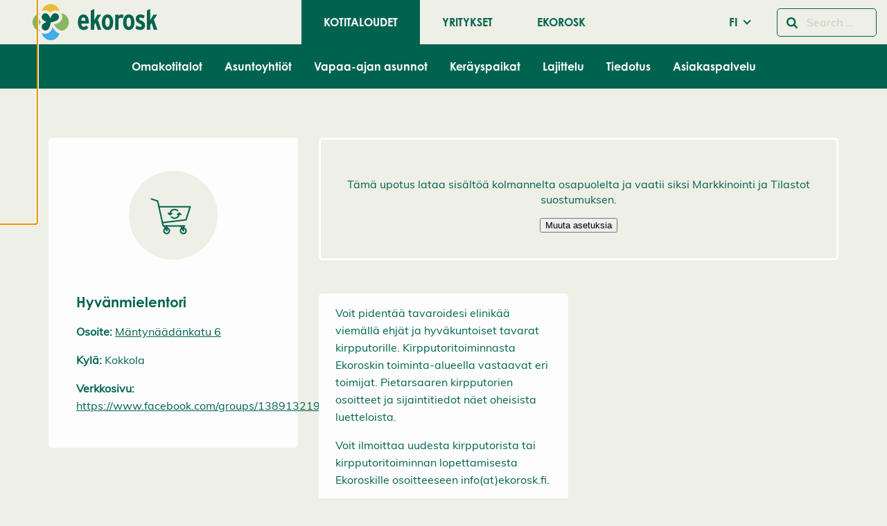

--- FILE ---
content_type: text/html; charset=UTF-8
request_url: https://www.ekorosk.fi/fi/kirppis/hyvanmielentori-2/
body_size: 22193
content:
<!doctype html>
<html class="no-js" lang="fi-FI">
  <head>
    <meta charset="UTF-8" />
<meta http-equiv="x-ua-compatible" content="ie=edge">
<meta name="viewport" content="width=device-width, initial-scale=1, shrink-to-fit=no">
<meta name='robots' content='index, follow, max-image-preview:large, max-snippet:-1, max-video-preview:-1' />
<link rel="alternate" href="https://www.ekorosk.fi/sv/lopptorg/hyvanmielentori/" hreflang="sv" />
<link rel="alternate" href="https://www.ekorosk.fi/fi/kirppis/hyvanmielentori-2/" hreflang="fi" />
<link rel="alternate" href="https://www.ekorosk.fi/en/fleamarkets/hyvanmielentori-3/" hreflang="en" />

	<!-- This site is optimized with the Yoast SEO plugin v26.7 - https://yoast.com/wordpress/plugins/seo/ -->
	<title>Hyvänmielentori - Ekorosk</title>
	<link rel="canonical" href="https://www.ekorosk.fi/fi/kirppis/hyvanmielentori-2/" />
	<meta property="og:locale" content="fi_FI" />
	<meta property="og:locale:alternate" content="sv_SE" />
	<meta property="og:locale:alternate" content="en_GB" />
	<meta property="og:type" content="article" />
	<meta property="og:title" content="Hyvänmielentori - Ekorosk" />
	<meta property="og:url" content="https://www.ekorosk.fi/fi/kirppis/hyvanmielentori-2/" />
	<meta property="og:site_name" content="Ekorosk" />
	<meta property="article:modified_time" content="2022-03-15T13:09:53+00:00" />
	<meta name="twitter:card" content="summary_large_image" />
	<script type="application/ld+json" class="yoast-schema-graph">{"@context":"https://schema.org","@graph":[{"@type":"WebPage","@id":"https://www.ekorosk.fi/fi/kirppis/hyvanmielentori-2/","url":"https://www.ekorosk.fi/fi/kirppis/hyvanmielentori-2/","name":"Hyvänmielentori - Ekorosk","isPartOf":{"@id":"https://www.ekorosk.fi/fi/kotitaloudet/#website"},"datePublished":"2019-11-08T07:54:28+00:00","dateModified":"2022-03-15T13:09:53+00:00","inLanguage":"fi-FI","potentialAction":[{"@type":"ReadAction","target":["https://www.ekorosk.fi/fi/kirppis/hyvanmielentori-2/"]}]},{"@type":"WebSite","@id":"https://www.ekorosk.fi/fi/kotitaloudet/#website","url":"https://www.ekorosk.fi/fi/kotitaloudet/","name":"Ekorosk","description":"","potentialAction":[{"@type":"SearchAction","target":{"@type":"EntryPoint","urlTemplate":"https://www.ekorosk.fi/fi/kotitaloudet/?s={search_term_string}"},"query-input":{"@type":"PropertyValueSpecification","valueRequired":true,"valueName":"search_term_string"}}],"inLanguage":"fi-FI"}]}</script>
	<!-- / Yoast SEO plugin. -->


<link href='https://www.googletagmanager.com' crossorigin rel='preconnect' />
<link rel="alternate" title="oEmbed (JSON)" type="application/json+oembed" href="https://www.ekorosk.fi/wp-json/oembed/1.0/embed?url=https%3A%2F%2Fwww.ekorosk.fi%2Ffi%2Fkirppis%2Fhyvanmielentori-2%2F&#038;lang=fi" />
<link rel="alternate" title="oEmbed (XML)" type="text/xml+oembed" href="https://www.ekorosk.fi/wp-json/oembed/1.0/embed?url=https%3A%2F%2Fwww.ekorosk.fi%2Ffi%2Fkirppis%2Fhyvanmielentori-2%2F&#038;format=xml&#038;lang=fi" />
<style id='wp-img-auto-sizes-contain-inline-css' type='text/css'>
img:is([sizes=auto i],[sizes^="auto," i]){contain-intrinsic-size:3000px 1500px}
/*# sourceURL=wp-img-auto-sizes-contain-inline-css */
</style>
<link rel='stylesheet' id='ga_appointments_calendar_css-css' href='https://www.ekorosk.fi/app/plugins/gappointments/assets/calendar.css?ver=1.2.6' type='text/css' media='all' />
<link rel='stylesheet' id='ga_appointments_schedule_css-css' href='https://www.ekorosk.fi/app/plugins/gappointments/assets/schedule.css?ver=1.2.6' type='text/css' media='all' />
<link rel='stylesheet' id='ga_appointments_calendar_css_grid-css' href='https://www.ekorosk.fi/app/plugins/gappointments/assets/grid.css?ver=1.2.6' type='text/css' media='all' />
<link rel='stylesheet' id='ga-font-awesome-css' href='https://www.ekorosk.fi/app/plugins/gappointments/assets/font-awesome.min.css?ver=1.2.6' type='text/css' media='all' />
<style id='wp-block-library-inline-css' type='text/css'>
:root{--wp-block-synced-color:#7a00df;--wp-block-synced-color--rgb:122,0,223;--wp-bound-block-color:var(--wp-block-synced-color);--wp-editor-canvas-background:#ddd;--wp-admin-theme-color:#007cba;--wp-admin-theme-color--rgb:0,124,186;--wp-admin-theme-color-darker-10:#006ba1;--wp-admin-theme-color-darker-10--rgb:0,107,160.5;--wp-admin-theme-color-darker-20:#005a87;--wp-admin-theme-color-darker-20--rgb:0,90,135;--wp-admin-border-width-focus:2px}@media (min-resolution:192dpi){:root{--wp-admin-border-width-focus:1.5px}}.wp-element-button{cursor:pointer}:root .has-very-light-gray-background-color{background-color:#eee}:root .has-very-dark-gray-background-color{background-color:#313131}:root .has-very-light-gray-color{color:#eee}:root .has-very-dark-gray-color{color:#313131}:root .has-vivid-green-cyan-to-vivid-cyan-blue-gradient-background{background:linear-gradient(135deg,#00d084,#0693e3)}:root .has-purple-crush-gradient-background{background:linear-gradient(135deg,#34e2e4,#4721fb 50%,#ab1dfe)}:root .has-hazy-dawn-gradient-background{background:linear-gradient(135deg,#faaca8,#dad0ec)}:root .has-subdued-olive-gradient-background{background:linear-gradient(135deg,#fafae1,#67a671)}:root .has-atomic-cream-gradient-background{background:linear-gradient(135deg,#fdd79a,#004a59)}:root .has-nightshade-gradient-background{background:linear-gradient(135deg,#330968,#31cdcf)}:root .has-midnight-gradient-background{background:linear-gradient(135deg,#020381,#2874fc)}:root{--wp--preset--font-size--normal:16px;--wp--preset--font-size--huge:42px}.has-regular-font-size{font-size:1em}.has-larger-font-size{font-size:2.625em}.has-normal-font-size{font-size:var(--wp--preset--font-size--normal)}.has-huge-font-size{font-size:var(--wp--preset--font-size--huge)}.has-text-align-center{text-align:center}.has-text-align-left{text-align:left}.has-text-align-right{text-align:right}.has-fit-text{white-space:nowrap!important}#end-resizable-editor-section{display:none}.aligncenter{clear:both}.items-justified-left{justify-content:flex-start}.items-justified-center{justify-content:center}.items-justified-right{justify-content:flex-end}.items-justified-space-between{justify-content:space-between}.screen-reader-text{border:0;clip-path:inset(50%);height:1px;margin:-1px;overflow:hidden;padding:0;position:absolute;width:1px;word-wrap:normal!important}.screen-reader-text:focus{background-color:#ddd;clip-path:none;color:#444;display:block;font-size:1em;height:auto;left:5px;line-height:normal;padding:15px 23px 14px;text-decoration:none;top:5px;width:auto;z-index:100000}html :where(.has-border-color){border-style:solid}html :where([style*=border-top-color]){border-top-style:solid}html :where([style*=border-right-color]){border-right-style:solid}html :where([style*=border-bottom-color]){border-bottom-style:solid}html :where([style*=border-left-color]){border-left-style:solid}html :where([style*=border-width]){border-style:solid}html :where([style*=border-top-width]){border-top-style:solid}html :where([style*=border-right-width]){border-right-style:solid}html :where([style*=border-bottom-width]){border-bottom-style:solid}html :where([style*=border-left-width]){border-left-style:solid}html :where(img[class*=wp-image-]){height:auto;max-width:100%}:where(figure){margin:0 0 1em}html :where(.is-position-sticky){--wp-admin--admin-bar--position-offset:var(--wp-admin--admin-bar--height,0px)}@media screen and (max-width:600px){html :where(.is-position-sticky){--wp-admin--admin-bar--position-offset:0px}}
/*# sourceURL=/wp-includes/css/dist/block-library/common.min.css */
</style>
<style id='genero-cmp/css-inline-css' type='text/css'>
gds-cmp-modal-dialog{display:none}body.has-gds-cmp-consent--marketing [data-consent-optout=marketing],body.has-gds-cmp-consent--marketing.has-gds-cmp-consent--necessary [data-consent-optout*=marketing][data-consent-optout*=necessary],body.has-gds-cmp-consent--marketing.has-gds-cmp-consent--preferences [data-consent-optout*=marketing][data-consent-optout*=preferences],body.has-gds-cmp-consent--marketing.has-gds-cmp-consent--statistics [data-consent-optout*=marketing][data-consent-optout*=statistics],body.has-gds-cmp-consent--necessary [data-consent-optout=necessary],body.has-gds-cmp-consent--necessary.has-gds-cmp-consent--marketing [data-consent-optout*=necessary][data-consent-optout*=marketing],body.has-gds-cmp-consent--necessary.has-gds-cmp-consent--preferences [data-consent-optout*=necessary][data-consent-optout*=preferences],body.has-gds-cmp-consent--necessary.has-gds-cmp-consent--statistics [data-consent-optout*=necessary][data-consent-optout*=statistics],body.has-gds-cmp-consent--preferences [data-consent-optout=preferences],body.has-gds-cmp-consent--preferences.has-gds-cmp-consent--marketing [data-consent-optout*=preferences][data-consent-optout*=marketing],body.has-gds-cmp-consent--preferences.has-gds-cmp-consent--necessary [data-consent-optout*=preferences][data-consent-optout*=necessary],body.has-gds-cmp-consent--preferences.has-gds-cmp-consent--statistics [data-consent-optout*=preferences][data-consent-optout*=statistics],body.has-gds-cmp-consent--statistics [data-consent-optout=statistics],body.has-gds-cmp-consent--statistics.has-gds-cmp-consent--marketing [data-consent-optout*=statistics][data-consent-optout*=marketing],body.has-gds-cmp-consent--statistics.has-gds-cmp-consent--necessary [data-consent-optout*=statistics][data-consent-optout*=necessary],body.has-gds-cmp-consent--statistics.has-gds-cmp-consent--preferences [data-consent-optout*=statistics][data-consent-optout*=preferences],body:not(.has-gds-cmp-consent--marketing) [data-consent-optin*=marketing],body:not(.has-gds-cmp-consent--necessary) [data-consent-optin*=necessary],body:not(.has-gds-cmp-consent--preferences) [data-consent-optin*=preferences],body:not(.has-gds-cmp-consent--statistics) [data-consent-optin*=statistics]{display:none!important}

/*# sourceURL=https://www.ekorosk.fi/app/plugins/genero-cmp/dist/main.css */
</style>
<link rel='stylesheet' id='widgetopts-styles-css' href='https://www.ekorosk.fi/app/plugins/widget-options/assets/css/widget-options.css?ver=4.1.3' type='text/css' media='all' />
<link rel='stylesheet' id='wp-hero/css-css' href='https://www.ekorosk.fi/app/plugins/wp-hero/dist/main.css?ver=0.1-alpha.3' type='text/css' media='all' />
<link rel='stylesheet' id='sage/main.css-css' href='https://www.ekorosk.fi/app/themes/ekorosk/dist/styles/main_fc5e82c2.css' type='text/css' media='all' />
<link rel='stylesheet' id='sage/icons.css-css' href='https://www.ekorosk.fi/app/themes/ekorosk/dist/styles/icons_fc5e82c2.css' type='text/css' media='all' />
<link rel='stylesheet' id='sage/frontend.css-css' href='https://www.ekorosk.fi/app/themes/ekorosk/dist/styles/frontend_fc5e82c2.css' type='text/css' media='all' />
<script type="text/javascript" src="https://www.ekorosk.fi/wp/wp-includes/js/jquery/jquery.min.js?ver=3.7.1" id="jquery-core-js"></script>
<script type="text/javascript" src="https://www.ekorosk.fi/wp/wp-includes/js/jquery/jquery-migrate.min.js?ver=3.4.1" id="jquery-migrate-js"></script>
<script type="text/javascript" src="https://www.ekorosk.fi/app/plugins/gravityforms/js/chosen.jquery.min.js?ver=2.9.24.2" id="gform_chosen-js"></script>
<script type="text/javascript" id="genero-cmp/js-js-extra">
/* <![CDATA[ */
var gdsCmp = {"consents":[{"id":"necessary","label":"V\u00e4ltt\u00e4m\u00e4tt\u00f6m\u00e4t","description":"N\u00e4m\u00e4 ev\u00e4steet ovat v\u00e4ltt\u00e4m\u00e4tt\u00f6mi\u00e4, jotta verkkosivumme toimisi oikein, esimerkiksi suojaustoiminnot tai ev\u00e4steiden suostumusasetukset.","necessary":true,"consent":true,"gtmConsentModes":["security_storage"],"wpConsentApiCategory":"functional"},{"id":"preferences","label":"Mieltymykset","description":"Mieltymysev\u00e4steiden avulla sivusto tallentaa tietoja, jotka muuttavat sivuston k\u00e4ytt\u00e4ytymist\u00e4 ja ulkon\u00e4k\u00f6\u00e4, kuten kielivalintoja tai k\u00e4ytt\u00e4j\u00e4n sijainteja.","necessary":false,"consent":false,"gtmConsentModes":["functionality_storage","personalization_storage"],"wpConsentApiCategory":"preferences"},{"id":"statistics","label":"Tilastot","description":"Parantaaksemme verkkosivuamme ker\u00e4\u00e4mme nimett\u00f6m\u00e4sti tietoja tilastollisiin ja analyyttisiin tarkoituksiin. N\u00e4iden ev\u00e4steiden avulla voimme esimerkiksi seurata verkkosivumme tiettyjen sivujen k\u00e4yntien m\u00e4\u00e4r\u00e4\u00e4 tai kestoa, mik\u00e4 auttaa meit\u00e4 optimoimaan k\u00e4ytt\u00e4j\u00e4kokemusta.","necessary":false,"consent":false,"gtmConsentModes":["analytics_storage"],"wpConsentApiCategory":"statistics"},{"id":"marketing","label":"Markkinointi","description":"N\u00e4m\u00e4 ev\u00e4steet auttavat meit\u00e4 mittaamaan ja optimoimaan markkinointitoimiamme.","necessary":false,"consent":false,"gtmConsentModes":["ad_storage","ad_user_data","ad_personalization"],"wpConsentApiCategory":"marketing"}],"necessary_cookies":["wp-settings-","wp-settings-time-","wordpress_test_cookie","wordpress_logged_in_","wordpress_sec_","wp_woocommerce_session_","woocommerce_cart_hash","woocommerce_items_in_cart"]};
//# sourceURL=genero-cmp%2Fjs-js-extra
/* ]]> */
</script>
<script type="text/javascript" id="genero-cmp/js-js-before">
/* <![CDATA[ */
(()=>{"use strict";function e(t){return e="function"==typeof Symbol&&"symbol"==typeof Symbol.iterator?function(e){return typeof e}:function(e){return e&&"function"==typeof Symbol&&e.constructor===Symbol&&e!==Symbol.prototype?"symbol":typeof e},e(t)}function t(t){var n=function(t,n){if("object"!=e(t)||!t)return t;var o=t[Symbol.toPrimitive];if(void 0!==o){var r=o.call(t,n||"default");if("object"!=e(r))return r;throw new TypeError("@@toPrimitive must return a primitive value.")}return("string"===n?String:Number)(t)}(t,"string");return"symbol"==e(n)?n:n+""}function n(e,n,o){return(n=t(n))in e?Object.defineProperty(e,n,{value:o,enumerable:!0,configurable:!0,writable:!0}):e[n]=o,e}function o(e){return e?.constructor===Object}function r(){window.dataLayer=window.dataLayer||[],window.dataLayer.push(arguments),console.debug("gtag",...arguments)}function i(e,t){var n=Object.keys(e);if(Object.getOwnPropertySymbols){var o=Object.getOwnPropertySymbols(e);t&&(o=o.filter((function(t){return Object.getOwnPropertyDescriptor(e,t).enumerable}))),n.push.apply(n,o)}return n}function s(e){for(var t=1;t<arguments.length;t++){var o=null!=arguments[t]?arguments[t]:{};t%2?i(Object(o),!0).forEach((function(t){n(e,t,o[t])})):Object.getOwnPropertyDescriptors?Object.defineProperties(e,Object.getOwnPropertyDescriptors(o)):i(Object(o)).forEach((function(t){Object.defineProperty(e,t,Object.getOwnPropertyDescriptor(o,t))}))}return e}const c="gds-consent",a="necessary",d="marketing",u="statistics";function f(){return function(e){let t={consents:{},version:void 0};try{const n=JSON.parse(decodeURIComponent(e));o(n)&&(o(n.consents)&&(t.consents=n.consents),"number"==typeof n.version&&(t.version=n.version))}catch(n){if("string"==typeof e&&/[0-9](,[01])+/.test(e)){const n=e.split(",");t=s(s({},t),{version:n.shift()||void 0,consents:{[a]:"1"===n.shift(),[u]:"1"===n.shift(),[d]:"1"===n.shift()}})}}return t}(function(e){const t=`; ${document.cookie}`.split(`; ${e}=`);return 2===t.length?t.pop().split(";").shift():null}(c))}function p(){const e=window.gdsCmp.getConsentData(),t={ad_storage:"denied",ad_user_data:"denied",ad_personalization:"denied",analytics_storage:"denied",functionality_storage:"denied",personalization_storage:"denied",security_storage:"granted"};for(const[n,o]of Object.entries(e.consents)){const e=window.gdsCmp?.consents?.find?.((e=>e.id===n));if(e)for(const n of e.gtmConsentModes)t[n]=!0===o?"granted":"denied"}r("consent","update",t),r("set",{consents:t})}function l(){window.fbq&&(window.gdsCmp.hasConsent(d,u)?(window.fbq("consent","grant"),console.debug("meta pixel consent granted")):(window.fbq("consent","revoke"),console.debug("meta pixel consent revoked")))}function b(){window.ttq&&(window.gdsCmp.hasConsent(d,u)?(window.ttq.enableCookie(),console.debug("tiktok enable cookies.")):(window.ttq.disableCookie(),console.debug("tiktok disable cookies.")))}function g(){if(window.wp_set_consent)for(const e of window.gdsCmp.consents)e.wpConsentApiCategory&&window.wp_set_consent(e.wpConsentApiCategory,window.gdsCmp.hasConsent(e.id)?"allow":"deny")}function w(e,t){var n=Object.keys(e);if(Object.getOwnPropertySymbols){var o=Object.getOwnPropertySymbols(e);t&&(o=o.filter((function(t){return Object.getOwnPropertyDescriptor(e,t).enumerable}))),n.push.apply(n,o)}return n}window.gdsCmp=function(e){for(var t=1;t<arguments.length;t++){var o=null!=arguments[t]?arguments[t]:{};t%2?w(Object(o),!0).forEach((function(t){n(e,t,o[t])})):Object.getOwnPropertyDescriptors?Object.defineProperties(e,Object.getOwnPropertyDescriptors(o)):w(Object(o)).forEach((function(t){Object.defineProperty(e,t,Object.getOwnPropertyDescriptor(o,t))}))}return e}({hasConsent:function(...e){const t=window.gdsCmp.getConsentData();return e.every((e=>!0===t.consents?.[e]))},getConsentData:f},window.gdsCmp||{}),r("consent","default",{ad_storage:"denied",ad_user_data:"denied",ad_personalization:"denied",analytics_storage:"denied",functionality_storage:"denied",personalization_storage:"denied",security_storage:"granted"});Object.keys(f().consents).length>0&&function(e=!1){[p,l,b,g].forEach((t=>{e?t():setTimeout(t,0)}))}(!0)})();
//# sourceURL=genero-cmp%2Fjs-js-before
/* ]]> */
</script>
<script type="text/javascript" src="https://www.ekorosk.fi/app/plugins/genero-cmp/dist/main.js?ver=1768832101" id="genero-cmp/js-js" async="async" data-wp-strategy="async"></script>
<script type="text/javascript">
/* <![CDATA[ */

            var dataLayer = dataLayer || [];
            dataLayer.push({"visitorLoginState":"logged-out","visitorType":"visitor-logged-out","pagePostType":"fleamarket","pagePostType2":"single-fleamarket","pagePostTerms":{"language":["FI"],"post_translations":["pll_5dc51f34c5560"],"municipality":["Kokkola"]},"postID":680,"postFormat":"standard"});
        
/* ]]> */
</script>
<script type="text/javascript">
/* <![CDATA[ */

            (function(w,d,s,l,i){w[l]=w[l]||[];w[l].push({'gtm.start':
            new Date().getTime(),event:'gtm.js'});var f=d.getElementsByTagName(s)[0],
            j=d.createElement(s),dl=l!='dataLayer'?'&l='+l:'';j.async=true;j.src=
            'https://www.googletagmanager.com/gtm.js?id='+i+dl;var n=d.querySelector('[nonce]');
            n&&j.setAttribute('nonce',n.nonce||n.getAttribute('nonce'));f.parentNode.insertBefore(j,f);
            console.debug('load gtm');
            })(window,document,'script','dataLayer','GTM-WPMGJP3');
        
/* ]]> */
</script>
<link rel="EditURI" type="application/rsd+xml" title="RSD" href="https://www.ekorosk.fi/wp/xmlrpc.php?rsd" />

<link rel='shortlink' href='https://www.ekorosk.fi/?p=680' />
<style>.post-thumbnail img[src$='.svg'] { width: 100%; height: auto; }</style>		<style>
			.ga_provider_page {
				display: none !important;
			}

			.ga_customer_page {
				display: none !important;
			}

			.ga_appointments_calendar_header,
			.ga_monthly_schedule_wrapper table thead,
			.ga_monthly_schedule_wrapper table thead th {
				background: #7C9299 !important;
			}

			.ga_wrapper_small .ga_monthly_schedule_wrapper td.selected,
			.ga_wrapper_small .ga_monthly_schedule_wrapper td.day_available:hover {
				color: #7C9299 !important;
			}

			.ga_wrapper_small .ga_monthly_schedule_wrapper td.day_available:hover span,
			.ga_wrapper_small .ga_monthly_schedule_wrapper td.selected span,
			.ga_wrapper_medium .ga_monthly_schedule_wrapper td.day_available:hover span,
			.ga_wrapper_medium .ga_monthly_schedule_wrapper td.selected span,
			.ga_wrapper_large .ga_monthly_schedule_wrapper td.day_available:hover span,
			.ga_wrapper_large .ga_monthly_schedule_wrapper td.selected span {
				background: #1dd59a !important;
				border: 2px solid #1dd59a !important;
			}

			.ga_wrapper_small .ga_monthly_schedule_wrapper td.ga_today span,
			.ga_wrapper_medium .ga_monthly_schedule_wrapper td.ga_today span,
			.ga_wrapper_large .ga_monthly_schedule_wrapper td.ga_today span {
				border: 2px solid #1dd59a !important;
			}

			#no_time_slots i {
				color: #1dd59a !important;
			}

			.ga_appointments_calendar_header h3,
			.ga_appointments_calendar_header .arrow-left,
			.ga_appointments_calendar_header .arrow-right,
			.ga_monthly_schedule_wrapper thead th {
				color: #ffffff !important;
			}

			.ga_monthly_schedule_wrapper td {
				background: #f1f3f6 !important;
			}

			.ga_monthly_schedule_wrapper.ga_spinner:before {
				background: rgba(250, 250, 250, 0.3) !important;
			}

			.ga_monthly_schedule_wrapper.ga_spinner:after {
				border-color: #1dd59a transparent transparent !important;
			}

			.ga_monthly_schedule_wrapper td {
				border-color: rgba(38, 84, 124 ,0.07) !important;
			}

			.ga_monthly_schedule_wrapper td {
				color: #6D8298 !important;
			}

			.ga_wrapper_small .ga_monthly_schedule_wrapper td.selected,
			.ga_wrapper_medium .ga_monthly_schedule_wrapper td.selected,
			.ga_wrapper_large .ga_monthly_schedule_wrapper td.selected {
				color: #ffffff !important;
			}

			.ga_wrapper_small .ga_monthly_schedule_wrapper td.day_available:hover,
			.ga_wrapper_medium .ga_monthly_schedule_wrapper td.day_available:hover,
			.ga_wrapper_large .ga_monthly_schedule_wrapper td.day_available:hover {
				color: #ffffff !important;
			}

			.ga_wrapper_small .ga_monthly_schedule_wrapper td.day_available,
			.ga_wrapper_medium .ga_monthly_schedule_wrapper td.day_available,
			.ga_wrapper_large .ga_monthly_schedule_wrapper td.day_available {
				background: #ffffff !important;
			}

			.ga_monthly_schedule_wrapper td.selected:after {
				border-color: #ffffff transparent transparent transparent !important;
			}

			#gappointments_calendar_slots label.time_slot {
				color: #6D8298 !important;
			}

			.ga_monthly_schedule_wrapper td.calendar_slots {
				background: #e4e8ea !important;
			}

			#gappointments_calendar_slots label.time_selected div {
				background: #1dd59a !important;
			}

			#gappointments_calendar_slots label.time_selected div {
				color: #ffffff !important;
			}

			#gappointments_calendar_slots .calendar_time_slots .slots-title,
			#no_time_slots span {
				color: #333333 !important;
			}


			.ga_monthly_schedule_wrapper td.calendar_slots {
				border: 1px solid rgba(0,0,0,0.03) !important;
			}

			.ajax-spinner-bars>div {
				background-color: #25363F !important;
			}

					</style>

<link rel="icon" href="https://www.ekorosk.fi/app/themes/ekorosk/dist/images/favicon_cdaa2bb8.ico" sizes="32x32" />
<link rel="icon" href="https://www.ekorosk.fi/app/themes/ekorosk/dist/images/favicon_cdaa2bb8.ico" sizes="192x192" />
<link rel="apple-touch-icon" href="https://www.ekorosk.fi/app/themes/ekorosk/dist/images/favicon_cdaa2bb8.ico" />
<meta name="msapplication-TileImage" content="https://www.ekorosk.fi/app/themes/ekorosk/dist/images/favicon_cdaa2bb8.ico" />
		<style type="text/css" id="wp-custom-css">
			.featured-image .festive-logo {
	display:none;
}		</style>
		
      </head>
  <body class="wp-singular fleamarket-template-default single single-fleamarket postid-680 wp-embed-responsive wp-theme-ekoroskresources hyvanmielentori-2 sticky-footer  has-hero  " data-template="single--fleamarket.twig">
    <gds-cmp-modal-dialog
    class="cookie-consent"
    aria-labelledby="cc-heading"
    aria-describedby="cc-description"
    persistent
    scroll-lock
    data-cookie-consent-hash="0d7555b001c8bc3a6837585c5cebc0f6"
    id="gds-cmp-modal-dialog"
    data-configs="{&quot;lang&quot;:&quot;fi_FI&quot;,&quot;consents&quot;:[{&quot;id&quot;:&quot;necessary&quot;,&quot;label&quot;:&quot;V\u00e4ltt\u00e4m\u00e4tt\u00f6m\u00e4t&quot;,&quot;description&quot;:&quot;N\u00e4m\u00e4 ev\u00e4steet ovat v\u00e4ltt\u00e4m\u00e4tt\u00f6mi\u00e4, jotta verkkosivumme toimisi oikein, esimerkiksi suojaustoiminnot tai ev\u00e4steiden suostumusasetukset.&quot;,&quot;necessary&quot;:true,&quot;consent&quot;:true,&quot;gtmConsentModes&quot;:[&quot;security_storage&quot;],&quot;wpConsentApiCategory&quot;:&quot;functional&quot;},{&quot;id&quot;:&quot;preferences&quot;,&quot;label&quot;:&quot;Mieltymykset&quot;,&quot;description&quot;:&quot;Mieltymysev\u00e4steiden avulla sivusto tallentaa tietoja, jotka muuttavat sivuston k\u00e4ytt\u00e4ytymist\u00e4 ja ulkon\u00e4k\u00f6\u00e4, kuten kielivalintoja tai k\u00e4ytt\u00e4j\u00e4n sijainteja.&quot;,&quot;necessary&quot;:false,&quot;consent&quot;:false,&quot;gtmConsentModes&quot;:[&quot;functionality_storage&quot;,&quot;personalization_storage&quot;],&quot;wpConsentApiCategory&quot;:&quot;preferences&quot;},{&quot;id&quot;:&quot;statistics&quot;,&quot;label&quot;:&quot;Tilastot&quot;,&quot;description&quot;:&quot;Parantaaksemme verkkosivuamme ker\u00e4\u00e4mme nimett\u00f6m\u00e4sti tietoja tilastollisiin ja analyyttisiin tarkoituksiin. N\u00e4iden ev\u00e4steiden avulla voimme esimerkiksi seurata verkkosivumme tiettyjen sivujen k\u00e4yntien m\u00e4\u00e4r\u00e4\u00e4 tai kestoa, mik\u00e4 auttaa meit\u00e4 optimoimaan k\u00e4ytt\u00e4j\u00e4kokemusta.&quot;,&quot;necessary&quot;:false,&quot;consent&quot;:false,&quot;gtmConsentModes&quot;:[&quot;analytics_storage&quot;],&quot;wpConsentApiCategory&quot;:&quot;statistics&quot;},{&quot;id&quot;:&quot;marketing&quot;,&quot;label&quot;:&quot;Markkinointi&quot;,&quot;description&quot;:&quot;N\u00e4m\u00e4 ev\u00e4steet auttavat meit\u00e4 mittaamaan ja optimoimaan markkinointitoimiamme.&quot;,&quot;necessary&quot;:false,&quot;consent&quot;:false,&quot;gtmConsentModes&quot;:[&quot;ad_storage&quot;,&quot;ad_user_data&quot;,&quot;ad_personalization&quot;],&quot;wpConsentApiCategory&quot;:&quot;marketing&quot;}]}"
>
    <h2 id="cc-heading">Evästeasetukset</h2>
    <p id="cc-description">
        Käytämme evästeitä tarjotaksemme paremman käyttökokemuksen ja henkilökohtaista palvelua. Suostumalla evästeiden käyttöön voimme kehittää entistä parempaa palvelua ja tarjota sinulle kiinnostavaa sisältöä. Sinulla on hallinta evästeasetuksistasi, ja voit muuttaa niitä milloin tahansa. Lue lisää evästeistämme.    </p>

            <div id="cookie-settings" class="cookie-consent__cookies">
            <gds-cmp-accordion>
                                    <gds-cmp-accordion-item>
                        <label slot="label">
                            <input
                                type="checkbox"
                                name="cookie-consent"
                                                                    required
                                                                                                    checked
                                    disabled
                                                                value="necessary"
                            >
                            Välttämättömät                        </label>

                        <i slot="icon" class="fa fa-solid fa-chevron-down"></i>
                        <p>Nämä evästeet ovat välttämättömiä, jotta verkkosivumme toimisi oikein, esimerkiksi suojaustoiminnot tai evästeiden suostumusasetukset.</p>
                    </gds-cmp-accordion-item>
                                    <gds-cmp-accordion-item>
                        <label slot="label">
                            <input
                                type="checkbox"
                                name="cookie-consent"
                                                                                                value="preferences"
                            >
                            Mieltymykset                        </label>

                        <i slot="icon" class="fa fa-solid fa-chevron-down"></i>
                        <p>Mieltymysevästeiden avulla sivusto tallentaa tietoja, jotka muuttavat sivuston käyttäytymistä ja ulkonäköä, kuten kielivalintoja tai käyttäjän sijainteja.</p>
                    </gds-cmp-accordion-item>
                                    <gds-cmp-accordion-item>
                        <label slot="label">
                            <input
                                type="checkbox"
                                name="cookie-consent"
                                                                                                value="statistics"
                            >
                            Tilastot                        </label>

                        <i slot="icon" class="fa fa-solid fa-chevron-down"></i>
                        <p>Parantaaksemme verkkosivuamme keräämme nimettömästi tietoja tilastollisiin ja analyyttisiin tarkoituksiin. Näiden evästeiden avulla voimme esimerkiksi seurata verkkosivumme tiettyjen sivujen käyntien määrää tai kestoa, mikä auttaa meitä optimoimaan käyttäjäkokemusta.</p>
                    </gds-cmp-accordion-item>
                                    <gds-cmp-accordion-item>
                        <label slot="label">
                            <input
                                type="checkbox"
                                name="cookie-consent"
                                                                                                value="marketing"
                            >
                            Markkinointi                        </label>

                        <i slot="icon" class="fa fa-solid fa-chevron-down"></i>
                        <p>Nämä evästeet auttavat meitä mittaamaan ja optimoimaan markkinointitoimiamme.</p>
                    </gds-cmp-accordion-item>
                            </gds-cmp-accordion>
        </div>
        <div class="wp-block-buttons is-layout-flex cookie-consent__buttons">
        <div class="wp-block-button is-style-outline" id="accept-selected-button">
            <button
                data-cookie-consent-accept-selected
                class="wp-block-button__link"
            >Hyväksy valitut evästeet</button>
        </div>

        <div class="wp-block-button is-style-outline">
            <gds-cmp-toggle-button
                persistent
                aria-controls="cookie-settings accept-selected-button"
                class="wp-block-button__link"
            >Muokkaa evästeasetuksia</gds-cmp-toggle-button>
        </div>

        <div class="wp-block-button is-style-outline">
            <button
                data-cookie-consent-decline-all
                class="wp-block-button__link"
            >Kiellä kaikki</button>
        </div>

        <div class="wp-block-button">
            <button
                data-cookie-consent-accept-all
                class="wp-block-button__link"
            >Hyväksy kaikki evästeet</button>
        </div>
    </div>
</gds-cmp-modal-dialog>


          <header id="header" class="l-header headroom sticky-footer__header" data-toggler=".active">
        

      



  



<div class="l-header__bar--mobile title-bar hide-for-large grid-container">
  <div class="grid-x grid-padding-x align-middle">
    <div class="cell auto">
      <a href="https://www.ekorosk.fi/fi/kotitaloudet/" class="site-logo" rel="home">
        <img src="https://www.ekorosk.fi/app/themes/ekorosk/dist/images/ekorosk_logo_9cba2242.svg" height="60" width="180" alt="Ekorosk" title="Ekorosk">
      </a>
    </div>

    <div class="cell shrink show-for-medium">
      <form class="search-form" method="get" id="search-form" action="/fi/" role="search">
  <div class="input-group is-active">
    <div class="input-group-button">
      <button type="submit" class="submit button hollow" name="submit" id="searchsubmit" aria-label="Hae">
        <i class="fa fa-search"></i>
      </button>
    </div>
    <input type="text" class="input-group-field addsearch" name="s" value="" id="s" placeholder="Search &hellip;">
  </div>
</form>
    </div>
    <div class="cell shrink">
        <ul class=" language-menu dropdown menu" data-dropdown-menu>
    <li class="menu-item menu-item-has-children">
                                      <a class="menu-link" href="#">FI</a>
                                  <ul class="menu">
                              <li class=" language-menu__item"><a href="https://www.ekorosk.fi/sv/lopptorg/hyvanmielentori/" class="">SV</a></li>
                                                          <li class=" language-menu__item"><a href="https://www.ekorosk.fi/en/fleamarkets/hyvanmielentori-3/" class="">EN</a></li>
                        </ul>
    </li>
  </ul>

    </div>

    <div class="cell shrink">
      <button
        id="nav-toggler"
        data-toggler=".active"
        class="l-header__nav-toggle menu-icon"
        type="button"
        data-toggle="primary-menu--mobile nav-toggler header"
      >
        <span></span>
      </button>
    </div>
  </div>
</div>

<div
  id="primary-menu--mobile"
  class="l-header__nav--mobile grid-y hide-for-large"
  role="navigation"
  data-toggler
  data-animate="slide-in-down slide-out-up fast"
  style="display: none;"
>
  <div class="cell shrink hide-for-medium" style="padding: 10px;">
    <form class="search-form" method="get" id="search-form" action="/fi/" role="search">
  <div class="input-group is-active">
    <div class="input-group-button">
      <button type="submit" class="submit button hollow" name="submit" id="searchsubmit" aria-label="Hae">
        <i class="fa fa-search"></i>
      </button>
    </div>
    <input type="text" class="input-group-field addsearch" name="s" value="" id="s" placeholder="Search &hellip;">
  </div>
</form>
  </div>
  <div class="cell align-middle top-menubar-mobile">
      <ul class=" primary_navigation menu cell align-center">
                                            
      <li class="menu-item menu-item-type-post_type menu-item-object-page menu-item-home menu-item-229 menu-item-has-children primary_navigation__item active is-active ">
        <a href="https://www.ekorosk.fi/fi/kotitaloudet/" class="">Kotitaloudet</a>
      </li>
                      
      <li class="menu-item menu-item-type-post_type menu-item-object-page menu-item-11923 menu-item-has-children primary_navigation__item">
        <a href="https://www.ekorosk.fi/fi/yritykset/" class="">Yritykset</a>
      </li>
                      
      <li class="menu-item menu-item-type-post_type menu-item-object-page menu-item-18648 menu-item-has-children primary_navigation__item">
        <a href="https://www.ekorosk.fi/fi/ekorosk/oy-ekorosk-ab/yleista/" class="">Ekorosk</a>
      </li>
      </ul>

  </div>
  <div class="cell align-middle top-submenu-mobile">
      <ul
    class="menu-item menu-item-type-post_type menu-item-object-page menu-item-home menu-item-229 menu-item-has-children primary_navigation__item vertical menu accordion-menu cell"
    data-accordion-menu
    data-submenu-toggle="true"
    data-multi-open="false"
  >
                  
  <li class="menu-item menu-item-type-post_type menu-item-object-page menu-item-13933 menu-item-has-children primary_navigation__item">
    <a href="https://www.ekorosk.fi/fi/kotitaloudet/omakotitaloudet/" class="">Omakotitalot</a>
          <ul class="menu vertical nested ">
                          
  <li class="menu-item menu-item-type-post_type menu-item-object-page menu-item-30566 primary_navigation__item">
    <a href="https://www.ekorosk.fi/fi/energiajateastioiden-jakelu/" class="">Ekorosk hoitaa kotitalousjätteen tyhjennykset</a>
      </li>

                          
  <li class="menu-item menu-item-type-post_type menu-item-object-page menu-item-13966 menu-item-has-children primary_navigation__item">
    <a href="https://www.ekorosk.fi/fi/kotitaloudet/omakotitaloudet/liittyminen-jatehuoltoon/" class="">Liittyminen jätehuoltoon</a>
          <ul class="menu vertical nested ">
                          
  <li class="menu-item menu-item-type-post_type menu-item-object-page menu-item-13941 menu-item-has-children primary_navigation__item">
    <a href="https://www.ekorosk.fi/fi/kotitaloudet/omakotitaloudet/liittyminen-jatehuoltoon/keraysjarjestelman-valinta/" class="">Keräysjärjestelmän valinta</a>
          <ul class="menu vertical nested ">
                          
  <li class="menu-item menu-item-type-post_type menu-item-object-page menu-item-17905 primary_navigation__item">
    <a href="https://www.ekorosk.fi/fi/kotitaloudet/omakotitaloudet/liittyminen-jatehuoltoon/keraysjarjestelman-valinta/bio-ja-energiajateastiat/" class="">Bio- ja energiajäteastiat</a>
      </li>

                          
  <li class="menu-item menu-item-type-post_type menu-item-object-page menu-item-13988 primary_navigation__item">
    <a href="https://www.ekorosk.fi/fi/kotitaloudet/omakotitaloudet/liittyminen-jatehuoltoon/keraysjarjestelman-valinta/yhteiset-jateastiat-naapureiden-kanssa/" class="">Yhteiset jäteastiat naapureiden kanssa</a>
      </li>

                          
  <li class="menu-item menu-item-type-post_type menu-item-object-page menu-item-13991 primary_navigation__item">
    <a href="https://www.ekorosk.fi/fi/kotitaloudet/omakotitaloudet/liittyminen-jatehuoltoon/keraysjarjestelman-valinta/kompostointi-ja-energiajateastia/" class="">Kompostointi</a>
      </li>

                          
  <li class="menu-item menu-item-type-post_type menu-item-object-page menu-item-31171 primary_navigation__item">
    <a href="https://www.ekorosk.fi/fi/kotitaloudet/omakotitaloudet/liittyminen-jatehuoltoon/keraysjarjestelman-valinta/vapaaehtoiset-pakkausjatteen-jateastiat/" class="">Vapaaehtoiset pakkausjätteen keräysastiat</a>
      </li>

              </ul>
      </li>

                          
  <li class="menu-item menu-item-type-post_type menu-item-object-page menu-item-14000 menu-item-has-children primary_navigation__item">
    <a href="https://www.ekorosk.fi/fi/kotitaloudet/omakotitaloudet/liittyminen-jatehuoltoon/maksut/" class="">Maksut</a>
          <ul class="menu vertical nested ">
                          
  <li class="menu-item menu-item-type-post_type menu-item-object-page menu-item-14003 primary_navigation__item">
    <a href="https://www.ekorosk.fi/fi/kotitaloudet/omakotitaloudet/liittyminen-jatehuoltoon/maksut/perusmaksu/" class="">Perusmaksu</a>
      </li>

                          
  <li class="menu-item menu-item-type-post_type menu-item-object-page menu-item-14007 primary_navigation__item">
    <a href="https://www.ekorosk.fi/fi/kotitaloudet/omakotitaloudet/liittyminen-jatehuoltoon/maksut/kasittelymaksu/" class="">Käsittelymaksu</a>
      </li>

                          
  <li class="menu-item menu-item-type-post_type menu-item-object-page menu-item-14012 primary_navigation__item">
    <a href="https://www.ekorosk.fi/fi/kotitaloudet/omakotitaloudet/liittyminen-jatehuoltoon/maksut/tyhjennysmaksu/" class="">Tyhjennysmaksu</a>
      </li>

                          
  <li class="menu-item menu-item-type-post_type menu-item-object-page menu-item-32332 primary_navigation__item">
    <a href="https://www.ekorosk.fi/fi/kotitaloudet/omakotitaloudet/liittyminen-jatehuoltoon/maksut/laskutuslisa/" class="">Laskutuslisä</a>
      </li>

                          
  <li class="menu-item menu-item-type-post_type menu-item-object-page menu-item-14021 primary_navigation__item">
    <a href="https://www.ekorosk.fi/fi/kotitaloudet/omakotitaloudet/liittyminen-jatehuoltoon/maksut/nain-luet-ekorosk-laskusi/" class="">Näin luet laskusi</a>
      </li>

              </ul>
      </li>

              </ul>
      </li>

                          
  <li class="menu-item menu-item-type-post_type menu-item-object-page menu-item-14046 menu-item-has-children primary_navigation__item">
    <a href="https://www.ekorosk.fi/fi/kotitaloudet/omakotitaloudet/liittyminen-lietteenkasittelyyn/" class="">Liittyminen lietteenkäsittelyyn</a>
          <ul class="menu vertical nested ">
                          
  <li class="menu-item menu-item-type-post_type menu-item-object-page menu-item-14049 primary_navigation__item">
    <a href="https://www.ekorosk.fi/fi/kotitaloudet/omakotitaloudet/liittyminen-lietteenkasittelyyn/yleista/" class="">Lietteen käsittely</a>
      </li>

                          
  <li class="menu-item menu-item-type-post_type menu-item-object-page menu-item-14053 primary_navigation__item">
    <a href="https://www.ekorosk.fi/fi/kotitaloudet/omakotitaloudet/liittyminen-lietteenkasittelyyn/lietteenkuljetus/" class="">Lietteenkuljetus</a>
          <ul class="menu vertical nested ">
                          
  <li class=" menu-item-">
    <a href="/fi/transport/sludge/evijarvi" class="">Lietteenkuljetus Evijärvi</a>
      </li>

                          
  <li class=" menu-item-">
    <a href="/fi/transport/sludge/kauhava" class="">Lietteenkuljetus Kauhava</a>
      </li>

                          
  <li class=" menu-item-">
    <a href="/fi/transport/sludge/kaustinen" class="">Lietteenkuljetus Kaustinen</a>
      </li>

                          
  <li class=" menu-item-">
    <a href="/fi/transport/sludge/kokkola" class="">Lietteenkuljetus Kokkola</a>
      </li>

                          
  <li class=" menu-item-">
    <a href="/fi/transport/sludge/kruunupyy" class="">Lietteenkuljetus Kruunupyy</a>
      </li>

                          
  <li class=" menu-item-">
    <a href="/fi/transport/sludge/luoto" class="">Lietteenkuljetus Luoto</a>
      </li>

                          
  <li class=" menu-item-">
    <a href="/fi/transport/sludge/pedersore" class="">Lietteenkuljetus Pedersöre</a>
      </li>

                          
  <li class=" menu-item-">
    <a href="/fi/transport/sludge/pietarsaari" class="">Lietteenkuljetus Pietarsaari</a>
      </li>

                          
  <li class=" menu-item-">
    <a href="/fi/transport/sludge/uusikaarlepyy" class="">Lietteenkuljetus Uusikaarlepyy</a>
      </li>

                          
  <li class=" menu-item-">
    <a href="/fi/transport/sludge/veteli" class="">Lietteenkuljetus Veteli</a>
      </li>

              </ul>
      </li>

                          
  <li class="menu-item menu-item-type-post_type menu-item-object-page menu-item-14058 menu-item-has-children primary_navigation__item">
    <a href="https://www.ekorosk.fi/fi/kotitaloudet/omakotitaloudet/liittyminen-lietteenkasittelyyn/maksut/" class="">Maksut</a>
          <ul class="menu vertical nested ">
                          
  <li class="menu-item menu-item-type-post_type menu-item-object-page menu-item-14061 primary_navigation__item">
    <a href="https://www.ekorosk.fi/fi/kotitaloudet/omakotitaloudet/liittyminen-lietteenkasittelyyn/maksut/kasittelymaksu/" class="">Käsittelymaksu</a>
      </li>

                          
  <li class="menu-item menu-item-type-post_type menu-item-object-page menu-item-14064 primary_navigation__item">
    <a href="https://www.ekorosk.fi/fi/kotitaloudet/omakotitaloudet/liittyminen-lietteenkasittelyyn/maksut/tyhjennysmaksu/" class="">Tyhjennysmaksu</a>
      </li>

                          
  <li class="menu-item menu-item-type-post_type menu-item-object-page menu-item-32345 primary_navigation__item">
    <a href="https://www.ekorosk.fi/fi/kotitaloudet/omakotitaloudet/liittyminen-lietteenkasittelyyn/maksut/laskutuslisa/" class="">Laskutuslisä</a>
      </li>

                          
  <li class="menu-item menu-item-type-post_type menu-item-object-page menu-item-14068 primary_navigation__item">
    <a href="https://www.ekorosk.fi/fi/kotitaloudet/omakotitaloudet/liittyminen-lietteenkasittelyyn/maksut/nain-luet-laskusi/" class="">Näin luet laskusi</a>
      </li>

              </ul>
      </li>

              </ul>
      </li>

                          
  <li class="menu-item menu-item-type-post_type menu-item-object-page menu-item-14071 menu-item-has-children primary_navigation__item">
    <a href="https://www.ekorosk.fi/fi/kotitaloudet/omakotitaloudet/asiakaspalvelu/" class="">Asiakaspalvelu</a>
          <ul class="menu vertical nested ">
                          
  <li class="menu-item menu-item-type-post_type menu-item-object-page menu-item-14074 primary_navigation__item">
    <a href="https://www.ekorosk.fi/fi/kotitaloudet/omakotitaloudet/asiakaspalvelu/sahkoinen-asiakaspalvelu/" class="">Sähköinen asiakaspalvelu</a>
      </li>

                          
  <li class="menu-item menu-item-type-post_type menu-item-object-page menu-item-14077 primary_navigation__item">
    <a href="https://www.ekorosk.fi/fi/kotitaloudet/omakotitaloudet/asiakaspalvelu/lomakkeet/" class="">Lomakkeet</a>
      </li>

                          
  <li class="menu-item menu-item-type-post_type menu-item-object-page menu-item-18336 primary_navigation__item">
    <a href="https://www.ekorosk.fi/fi/ekorosk/oy-ekorosk-ab/yhteystiedot/" class="">Yhteystiedot</a>
      </li>

              </ul>
      </li>

                          
  <li class="menu-item menu-item-type-post_type menu-item-object-page menu-item-14123 menu-item-has-children primary_navigation__item">
    <a href="https://www.ekorosk.fi/fi/kotitaloudet/omakotitaloudet/kaytannon-neuvoja/" class="">Käytännön neuvoja</a>
          <ul class="menu vertical nested ">
                          
  <li class="menu-item menu-item-type-post_type menu-item-object-page menu-item-14128 primary_navigation__item">
    <a href="https://www.ekorosk.fi/fi/kotitaloudet/omakotitaloudet/kaytannon-neuvoja/kestava-kehitys-ks-ekokymppi/" class="">Kestävä kehitys</a>
      </li>

                          
  <li class="menu-item menu-item-type-post_type menu-item-object-page menu-item-14131 primary_navigation__item">
    <a href="https://www.ekorosk.fi/fi/kotitaloudet/omakotitaloudet/kaytannon-neuvoja/jatemaaran-vahentaminen/" class="">Jätemäärän vähentäminen</a>
      </li>

                          
  <li class="menu-item menu-item-type-post_type menu-item-object-page menu-item-14134 primary_navigation__item">
    <a href="https://www.ekorosk.fi/fi/kotitaloudet/omakotitaloudet/kaytannon-neuvoja/jateastioiden-sijaintipaikan-valinta/" class="">Jäteastioiden sijaintipaikan valinta</a>
      </li>

                          
  <li class="menu-item menu-item-type-post_type menu-item-object-page menu-item-17977 primary_navigation__item">
    <a href="https://www.ekorosk.fi/fi/jatteita-koskevata-maaraykset/" class="">Jätteitä koskevat määräykset</a>
      </li>

              </ul>
      </li>

              </ul>
      </li>

                  
  <li class="menu-item menu-item-type-post_type menu-item-object-page menu-item-13944 menu-item-has-children primary_navigation__item">
    <a href="https://www.ekorosk.fi/fi/kotitaloudet/asuntoyhtiot/" class="">Asuntoyhtiöt</a>
          <ul class="menu vertical nested ">
                          
  <li class="menu-item menu-item-type-post_type menu-item-object-page menu-item-31226 primary_navigation__item">
    <a href="https://www.ekorosk.fi/fi/energiajateastioiden-jakelu/" class="">Ekorosk hoitaa kotitalousjätteen tyhjennykset</a>
      </li>

                          
  <li class="menu-item menu-item-type-post_type menu-item-object-page menu-item-13947 menu-item-has-children primary_navigation__item">
    <a href="https://www.ekorosk.fi/fi/kotitaloudet/asuntoyhtiot/liittyminen-jatehuoltoon/" class="">Liittyminen jätehuoltoon</a>
          <ul class="menu vertical nested ">
                          
  <li class="menu-item menu-item-type-post_type menu-item-object-page menu-item-13951 menu-item-has-children primary_navigation__item">
    <a href="https://www.ekorosk.fi/fi/kotitaloudet/asuntoyhtiot/liittyminen-jatehuoltoon/keraysjarjestelman-valinta/" class="">Keräysjärjestelmän valinta</a>
          <ul class="menu vertical nested ">
                          
  <li class="menu-item menu-item-type-post_type menu-item-object-page menu-item-14965 primary_navigation__item">
    <a href="https://www.ekorosk.fi/fi/kotitaloudet/asuntoyhtiot/liittyminen-jatehuoltoon/keraysjarjestelman-valinta/energia-ja-biojateastiat/" class="">Bio- ja energiajäteastiat</a>
      </li>

                          
  <li class="menu-item menu-item-type-post_type menu-item-object-page menu-item-31354 primary_navigation__item">
    <a href="https://www.ekorosk.fi/fi/kotitaloudet/asuntoyhtiot/liittyminen-jatehuoltoon/keraysjarjestelman-valinta/pakkausjateastiat/" class="">Pakkausjäteastiat</a>
      </li>

                          
  <li class="menu-item menu-item-type-post_type menu-item-object-page menu-item-17136 primary_navigation__item">
    <a href="https://www.ekorosk.fi/fi/paperinkeraysastiat/" class="">Paperinkeräysastiat</a>
      </li>

                          
  <li class="menu-item menu-item-type-post_type menu-item-object-page menu-item-17138 primary_navigation__item">
    <a href="https://www.ekorosk.fi/fi/kotitaloudet/asuntoyhtiot/liittyminen-jatehuoltoon/keraysjarjestelman-valinta/asuntokiinteistojen-yhteiset-jateastiat/" class="">Asuntokiinteistöjen yhteiset jäteastiat</a>
      </li>

              </ul>
      </li>

                          
  <li class="menu-item menu-item-type-post_type menu-item-object-page menu-item-14563 menu-item-has-children primary_navigation__item">
    <a href="https://www.ekorosk.fi/fi/kotitaloudet/asuntoyhtiot/liittyminen-jatehuoltoon/maksut/" class="">Maksut</a>
          <ul class="menu vertical nested ">
                          
  <li class="menu-item menu-item-type-post_type menu-item-object-page menu-item-14566 primary_navigation__item">
    <a href="https://www.ekorosk.fi/fi/kotitaloudet/asuntoyhtiot/liittyminen-jatehuoltoon/maksut/perusmaksu/" class="">Perusmaksu</a>
      </li>

                          
  <li class="menu-item menu-item-type-post_type menu-item-object-page menu-item-14571 primary_navigation__item">
    <a href="https://www.ekorosk.fi/fi/kotitaloudet/asuntoyhtiot/liittyminen-jatehuoltoon/maksut/kasittelymaksu/" class="">Käsittelymaksu</a>
      </li>

                          
  <li class="menu-item menu-item-type-post_type menu-item-object-page menu-item-14574 primary_navigation__item">
    <a href="https://www.ekorosk.fi/fi/kotitaloudet/asuntoyhtiot/liittyminen-jatehuoltoon/maksut/tyhjennysmaksu/" class="">Tyhjennysmaksu</a>
      </li>

                          
  <li class="menu-item menu-item-type-post_type menu-item-object-page menu-item-32352 primary_navigation__item">
    <a href="https://www.ekorosk.fi/fi/kotitaloudet/asuntoyhtiot/liittyminen-jatehuoltoon/maksut/laskutuslisa/" class="">Laskutuslisä</a>
      </li>

                          
  <li class="menu-item menu-item-type-post_type menu-item-object-page menu-item-14577 primary_navigation__item">
    <a href="https://www.ekorosk.fi/fi/kotitaloudet/asuntoyhtiot/liittyminen-jatehuoltoon/maksut/nain-luet-ekorosk-laskusi/" class="">Näin luet Ekorosk-laskusi</a>
      </li>

              </ul>
      </li>

              </ul>
      </li>

                          
  <li class="menu-item menu-item-type-post_type menu-item-object-page menu-item-31238 primary_navigation__item">
    <a href="https://www.ekorosk.fi/fi/lajittelu-asuntoyhtioissa/" class="">Lajittelu asuntoyhtiöissä</a>
      </li>

                          
  <li class="menu-item menu-item-type-post_type menu-item-object-page menu-item-18337 menu-item-has-children primary_navigation__item">
    <a href="https://www.ekorosk.fi/fi/kotitaloudet/omakotitaloudet/liittyminen-lietteenkasittelyyn/" class="">Liittyminen lietteenkäsittelyyn</a>
          <ul class="menu vertical nested ">
                          
  <li class="menu-item menu-item-type-post_type menu-item-object-page menu-item-17183 primary_navigation__item">
    <a href="https://www.ekorosk.fi/fi/kotitaloudet/omakotitaloudet/liittyminen-lietteenkasittelyyn/yleista/" class="">Lietteen käsittely</a>
      </li>

                          
  <li class="menu-item menu-item-type-post_type menu-item-object-page menu-item-18346 primary_navigation__item">
    <a href="https://www.ekorosk.fi/fi/kotitaloudet/omakotitaloudet/liittyminen-lietteenkasittelyyn/lietteenkuljetus/" class="">Lietteenkuljetus</a>
      </li>

                          
  <li class="menu-item menu-item-type-post_type menu-item-object-page menu-item-17144 menu-item-has-children primary_navigation__item">
    <a href="https://www.ekorosk.fi/fi/kotitaloudet/omakotitaloudet/liittyminen-lietteenkasittelyyn/maksut/" class="">Maksut</a>
          <ul class="menu vertical nested ">
                          
  <li class="menu-item menu-item-type-post_type menu-item-object-page menu-item-17147 primary_navigation__item">
    <a href="https://www.ekorosk.fi/fi/kotitaloudet/omakotitaloudet/liittyminen-lietteenkasittelyyn/maksut/kasittelymaksu/" class="">Käsittelymaksu</a>
      </li>

                          
  <li class="menu-item menu-item-type-post_type menu-item-object-page menu-item-17151 primary_navigation__item">
    <a href="https://www.ekorosk.fi/fi/kotitaloudet/omakotitaloudet/liittyminen-lietteenkasittelyyn/maksut/tyhjennysmaksu/" class="">Tyhjennysmaksu</a>
      </li>

                          
  <li class="menu-item menu-item-type-post_type menu-item-object-page menu-item-32362 primary_navigation__item">
    <a href="https://www.ekorosk.fi/fi/kotitaloudet/omakotitaloudet/liittyminen-lietteenkasittelyyn/maksut/laskutuslisa/" class="">Laskutuslisä</a>
      </li>

                          
  <li class="menu-item menu-item-type-post_type menu-item-object-page menu-item-17153 primary_navigation__item">
    <a href="https://www.ekorosk.fi/fi/kotitaloudet/omakotitaloudet/liittyminen-lietteenkasittelyyn/maksut/nain-luet-laskusi/" class="">Näin luet laskusi</a>
      </li>

              </ul>
      </li>

              </ul>
      </li>

                          
  <li class="menu-item menu-item-type-post_type menu-item-object-page menu-item-18388 menu-item-has-children primary_navigation__item">
    <a href="https://www.ekorosk.fi/fi/kotitaloudet/omakotitaloudet/asiakaspalvelu/" class="">Asiakaspalvelu</a>
          <ul class="menu vertical nested ">
                          
  <li class="menu-item menu-item-type-post_type menu-item-object-page menu-item-19967 primary_navigation__item">
    <a href="https://www.ekorosk.fi/fi/kotitaloudet/omakotitaloudet/asiakaspalvelu/sahkoinen-asiakaspalvelu/" class="">Sähköinen asiakaspalvelu</a>
      </li>

                          
  <li class="menu-item menu-item-type-post_type menu-item-object-page menu-item-19968 primary_navigation__item">
    <a href="https://www.ekorosk.fi/fi/kotitaloudet/omakotitaloudet/asiakaspalvelu/lomakkeet/" class="">Lomakkeet</a>
      </li>

                          
  <li class="menu-item menu-item-type-post_type menu-item-object-page menu-item-19970 primary_navigation__item">
    <a href="https://www.ekorosk.fi/fi/ekorosk/oy-ekorosk-ab/yhteystiedot/" class="">Yhteystiedot</a>
      </li>

              </ul>
      </li>

                          
  <li class="menu-item menu-item-type-post_type menu-item-object-page menu-item-18389 primary_navigation__item">
    <a href="https://www.ekorosk.fi/fi/kotitaloudet/omakotitaloudet/kaytannon-neuvoja/" class="">Käytännön neuvoja</a>
      </li>

              </ul>
      </li>

                  
  <li class="menu-item menu-item-type-post_type menu-item-object-page menu-item-13954 menu-item-has-children primary_navigation__item">
    <a href="https://www.ekorosk.fi/fi/kotitaloudet/vapaa-ajan-asunnot/" class="">Vapaa-ajan asunnot</a>
          <ul class="menu vertical nested ">
                          
  <li class="menu-item menu-item-type-post_type menu-item-object-page menu-item-13958 menu-item-has-children primary_navigation__item">
    <a href="https://www.ekorosk.fi/fi/kotitaloudet/vapaa-ajan-asunnot/liittyminen-jatehuoltoon/" class="">Liittyminen jätehuoltoon</a>
          <ul class="menu vertical nested ">
                          
  <li class="menu-item menu-item-type-post_type menu-item-object-page menu-item-13973 menu-item-has-children primary_navigation__item">
    <a href="https://www.ekorosk.fi/fi/kotitaloudet/vapaa-ajan-asunnot/liittyminen-jatehuoltoon/keraysjarjestelman-valinta/" class="">Keräysjärjestelmän valinta</a>
          <ul class="menu vertical nested ">
                          
  <li class="menu-item menu-item-type-post_type menu-item-object-page menu-item-14622 primary_navigation__item">
    <a href="https://www.ekorosk.fi/fi/kotitaloudet/vapaa-ajan-asunnot/liittyminen-jatehuoltoon/keraysjarjestelman-valinta/vapaa-ajan-asutuksen-kerayspaikoilla/" class="">Keräyspisteet vapaa-ajan asunnoille</a>
      </li>

                          
  <li class="menu-item menu-item-type-post_type menu-item-object-page menu-item-17154 primary_navigation__item">
    <a href="https://www.ekorosk.fi/fi/kotitaloudet/omakotitaloudet/liittyminen-jatehuoltoon/keraysjarjestelman-valinta/" class="">Omakotitalojen keräysjärjestelmä</a>
      </li>

              </ul>
      </li>

                          
  <li class="menu-item menu-item-type-post_type menu-item-object-page menu-item-14144 menu-item-has-children primary_navigation__item">
    <a href="https://www.ekorosk.fi/fi/kotitaloudet/vapaa-ajan-asunnot/liittyminen-jatehuoltoon/vapaa-ajan-asutuksen-maksut/" class="">Vapaa-ajan asutuksen maksut</a>
          <ul class="menu vertical nested ">
                          
  <li class="menu-item menu-item-type-post_type menu-item-object-page menu-item-14649 primary_navigation__item">
    <a href="https://www.ekorosk.fi/fi/kotitaloudet/vapaa-ajan-asunnot/liittyminen-jatehuoltoon/vapaa-ajan-asutuksen-maksut/perusmaksu/" class="">Perusmaksu</a>
      </li>

                          
  <li class="menu-item menu-item-type-post_type menu-item-object-page menu-item-14654 primary_navigation__item">
    <a href="https://www.ekorosk.fi/fi/kotitaloudet/vapaa-ajan-asunnot/liittyminen-jatehuoltoon/vapaa-ajan-asutuksen-maksut/kasittely-ja-tyhjennysmaksu/" class="">Käsittely- ja tyhjennysmaksu</a>
      </li>

                          
  <li class="menu-item menu-item-type-post_type menu-item-object-page menu-item-18378 primary_navigation__item">
    <a href="https://www.ekorosk.fi/fi/kotitaloudet/omakotitaloudet/liittyminen-jatehuoltoon/maksut/nain-luet-ekorosk-laskusi/" class="">Näin luet Ekorosk-laskusi</a>
      </li>

              </ul>
      </li>

              </ul>
      </li>

                          
  <li class="menu-item menu-item-type-post_type menu-item-object-page menu-item-18354 primary_navigation__item">
    <a href="https://www.ekorosk.fi/fi/kotitaloudet/lajittelu/vapaa-ajan-asutuksen-kerayspaikat/" class="">Lajittelu</a>
      </li>

                          
  <li class="menu-item menu-item-type-post_type menu-item-object-page menu-item-18356 primary_navigation__item">
    <a href="https://www.ekorosk.fi/fi/kotitaloudet/omakotitaloudet/liittyminen-lietteenkasittelyyn/" class="">Liittyminen lietteenkäsittelyyn</a>
      </li>

                          
  <li class="menu-item menu-item-type-post_type menu-item-object-page menu-item-14805 primary_navigation__item">
    <a href="https://www.ekorosk.fi/fi/kotitaloudet/kerayspaikat/vapaa-ajan-asutuksen-kerayspaikat/" class="">Vapaa-ajan asutuksen keräyspaikat</a>
          <ul class="menu vertical nested ">
                          
  <li class=" menu-item-">
    <a href="/fi/recycling/cottagewaste_point/evijarvi" class="">Evijärvi</a>
      </li>

                          
  <li class=" menu-item-">
    <a href="/fi/recycling/cottagewaste_point/kauhava" class="">Kauhava</a>
      </li>

                          
  <li class=" menu-item-">
    <a href="/fi/recycling/cottagewaste_point/kaustinen" class="">Kaustinen</a>
      </li>

                          
  <li class=" menu-item-">
    <a href="/fi/recycling/cottagewaste_point/kokkola" class="">Kokkola</a>
      </li>

                          
  <li class=" menu-item-">
    <a href="/fi/recycling/cottagewaste_point/kruunupyy" class="">Kruunupyy</a>
      </li>

                          
  <li class=" menu-item-">
    <a href="/fi/recycling/cottagewaste_point/luoto" class="">Luoto</a>
      </li>

                          
  <li class=" menu-item-">
    <a href="/fi/recycling/cottagewaste_point/pedersore" class="">Pedersöre</a>
      </li>

                          
  <li class=" menu-item-">
    <a href="/fi/recycling/cottagewaste_point/pietarsaari" class="">Pietarsaari</a>
      </li>

                          
  <li class=" menu-item-">
    <a href="/fi/recycling/cottagewaste_point/uusikaarlepyy" class="">Uusikaarlepyy</a>
      </li>

                          
  <li class=" menu-item-">
    <a href="/fi/recycling/cottagewaste_point/veteli" class="">Veteli</a>
      </li>

              </ul>
      </li>

                          
  <li class="menu-item menu-item-type-post_type menu-item-object-page menu-item-18390 menu-item-has-children primary_navigation__item">
    <a href="https://www.ekorosk.fi/fi/kotitaloudet/omakotitaloudet/asiakaspalvelu/" class="">Asiakaspalvelu</a>
          <ul class="menu vertical nested ">
                          
  <li class="menu-item menu-item-type-post_type menu-item-object-page menu-item-18393 primary_navigation__item">
    <a href="https://www.ekorosk.fi/fi/kotitaloudet/omakotitaloudet/asiakaspalvelu/sahkoinen-asiakaspalvelu/" class="">Sähköinen asiakaspalvelu</a>
      </li>

                          
  <li class="menu-item menu-item-type-post_type menu-item-object-page menu-item-18391 primary_navigation__item">
    <a href="https://www.ekorosk.fi/fi/kotitaloudet/omakotitaloudet/asiakaspalvelu/lomakkeet/" class="">Lomakkeet</a>
      </li>

                          
  <li class="menu-item menu-item-type-post_type menu-item-object-page menu-item-18392 primary_navigation__item">
    <a href="https://www.ekorosk.fi/fi/ekorosk/oy-ekorosk-ab/yhteystiedot/" class="">Yhteystiedot</a>
      </li>

              </ul>
      </li>

                          
  <li class="menu-item menu-item-type-post_type menu-item-object-page menu-item-18014 primary_navigation__item">
    <a href="https://www.ekorosk.fi/fi/kotitaloudet/omakotitaloudet/kaytannon-neuvoja/" class="">Käytännön neuvoja</a>
      </li>

              </ul>
      </li>

                  
  <li class="menu-item menu-item-type-post_type menu-item-object-page menu-item-12947 menu-item-has-children primary_navigation__item">
    <a href="https://www.ekorosk.fi/fi/kotitaloudet/kerayspaikat/" class="">Keräyspaikat</a>
          <ul class="menu vertical nested ">
                          
  <li class="menu-item menu-item-type-post_type menu-item-object-page menu-item-14185 primary_navigation__item">
    <a href="https://www.ekorosk.fi/fi/kotitaloudet/kerayspaikat/ekopisteet/" class="">Ekopisteet</a>
          <ul class="menu vertical nested ">
                          
  <li class=" menu-item-">
    <a href="/fi/recycling/ecopoint/evijarvi" class="">Evijärvi</a>
      </li>

                          
  <li class=" menu-item-">
    <a href="/fi/recycling/ecopoint/kauhava" class="">Kauhava</a>
      </li>

                          
  <li class=" menu-item-">
    <a href="/fi/recycling/ecopoint/kaustinen" class="">Kaustinen</a>
      </li>

                          
  <li class=" menu-item-">
    <a href="/fi/recycling/ecopoint/kokkola" class="">Kokkola</a>
      </li>

                          
  <li class=" menu-item-">
    <a href="/fi/recycling/ecopoint/kruunupyy" class="">Kruunupyy</a>
      </li>

                          
  <li class=" menu-item-">
    <a href="/fi/recycling/ecopoint/luoto" class="">Luoto</a>
      </li>

                          
  <li class=" menu-item-">
    <a href="/fi/recycling/ecopoint/pedersore" class="">Pedersöre</a>
      </li>

                          
  <li class=" menu-item-">
    <a href="/fi/recycling/ecopoint/pietarsaari" class="">Pietarsaari</a>
      </li>

                          
  <li class=" menu-item-">
    <a href="/fi/recycling/ecopoint/uusikaarlepyy" class="">Uusikaarlepyy</a>
      </li>

                          
  <li class=" menu-item-">
    <a href="/fi/recycling/ecopoint/veteli" class="">Veteli</a>
      </li>

              </ul>
      </li>

                          
  <li class="menu-item menu-item-type-post_type menu-item-object-page menu-item-14689 primary_navigation__item">
    <a href="https://www.ekorosk.fi/fi/kotitaloudet/kerayspaikat/hyotykayttoasemat/" class="">Hyötykäyttöasemat</a>
          <ul class="menu vertical nested ">
                          
  <li class=" menu-item-">
    <a href="https://www.ekorosk.fi/fi/recycling-stations/alaharma/" class="">Alahärmä</a>
      </li>

                          
  <li class=" menu-item-">
    <a href="https://www.ekorosk.fi/fi/recycling-stations/alaveteli/" class="">Alaveteli</a>
      </li>

                          
  <li class=" menu-item-">
    <a href="https://www.ekorosk.fi/fi/recycling-stations/evijarvi/" class="">Evijärvi</a>
      </li>

                          
  <li class=" menu-item-">
    <a href="https://www.ekorosk.fi/fi/recycling-stations/jepua/" class="">Jepua</a>
      </li>

                          
  <li class=" menu-item-">
    <a href="https://www.ekorosk.fi/fi/recycling-stations/kauhava/" class="">Kauhava</a>
      </li>

                          
  <li class=" menu-item-">
    <a href="https://www.ekorosk.fi/fi/recycling-stations/kaustinen/" class="">Kaustinen</a>
      </li>

                          
  <li class=" menu-item-">
    <a href="https://www.ekorosk.fi/fi/recycling-stations/kokkola/" class="">Kokkola</a>
      </li>

                          
  <li class=" menu-item-">
    <a href="https://www.ekorosk.fi/fi/recycling-stations/kortesjarvi/" class="">Kortesjärvi</a>
      </li>

                          
  <li class=" menu-item-">
    <a href="https://www.ekorosk.fi/fi/recycling-stations/kruunupyy/" class="">Kruunupyy</a>
      </li>

                          
  <li class=" menu-item-">
    <a href="https://www.ekorosk.fi/fi/recycling-stations/kalvia/" class="">Kälviä</a>
      </li>

                          
  <li class=" menu-item-">
    <a href="https://www.ekorosk.fi/fi/recycling-stations/lohtaja/" class="">Lohtaja</a>
      </li>

                          
  <li class=" menu-item-">
    <a href="https://www.ekorosk.fi/fi/recycling-stations/luoto/" class="">Luoto</a>
      </li>

                          
  <li class=" menu-item-">
    <a href="https://www.ekorosk.fi/fi/recycling-stations/munsala/" class="">Munsala</a>
      </li>

                          
  <li class=" menu-item-">
    <a href="https://www.ekorosk.fi/fi/recycling-stations/pietarsaari/" class="">Pietarsaari</a>
      </li>

                          
  <li class=" menu-item-">
    <a href="https://www.ekorosk.fi/fi/recycling-stations/purmo/" class="">Purmo</a>
      </li>

                          
  <li class=" menu-item-">
    <a href="https://www.ekorosk.fi/fi/recycling-stations/rayrinki/" class="">Räyrinki</a>
      </li>

                          
  <li class=" menu-item-">
    <a href="https://www.ekorosk.fi/fi/recycling-stations/smabonders/" class="">Småbönders</a>
      </li>

                          
  <li class=" menu-item-">
    <a href="https://www.ekorosk.fi/fi/recycling-stations/teerijarvi/" class="">Teerijärvi</a>
      </li>

                          
  <li class=" menu-item-">
    <a href="https://www.ekorosk.fi/fi/recycling-stations/ullava/" class="">Ullava</a>
      </li>

                          
  <li class=" menu-item-">
    <a href="https://www.ekorosk.fi/fi/recycling-stations/nykarleby/" class="">Uusikaarlepyy</a>
      </li>

                          
  <li class=" menu-item-">
    <a href="https://www.ekorosk.fi/fi/recycling-stations/vetil/" class="">Veteli</a>
      </li>

                          
  <li class=" menu-item-">
    <a href="https://www.ekorosk.fi/fi/recycling-stations/yliharma/" class="">Ylihärmä</a>
      </li>

                          
  <li class=" menu-item-">
    <a href="https://www.ekorosk.fi/fi/recycling-stations/ahtava/" class="">Ähtävä</a>
      </li>

              </ul>
      </li>

                          
  <li class="menu-item menu-item-type-post_type menu-item-object-page menu-item-14804 primary_navigation__item">
    <a href="https://www.ekorosk.fi/fi/kotitaloudet/kerayspaikat/vapaa-ajan-asutuksen-kerayspaikat/" class="">Vapaa-ajan asutuksen keräyspaikat</a>
          <ul class="menu vertical nested ">
                          
  <li class=" menu-item-">
    <a href="/fi/recycling/cottagewaste_point/evijarvi" class="">Evijärvi</a>
      </li>

                          
  <li class=" menu-item-">
    <a href="/fi/recycling/cottagewaste_point/kauhava" class="">Kauhava</a>
      </li>

                          
  <li class=" menu-item-">
    <a href="/fi/recycling/cottagewaste_point/kaustinen" class="">Kaustinen</a>
      </li>

                          
  <li class=" menu-item-">
    <a href="/fi/recycling/cottagewaste_point/kokkola" class="">Kokkola</a>
      </li>

                          
  <li class=" menu-item-">
    <a href="/fi/recycling/cottagewaste_point/kruunupyy" class="">Kruunupyy</a>
      </li>

                          
  <li class=" menu-item-">
    <a href="/fi/recycling/cottagewaste_point/luoto" class="">Luoto</a>
      </li>

                          
  <li class=" menu-item-">
    <a href="/fi/recycling/cottagewaste_point/pedersore" class="">Pedersöre</a>
      </li>

                          
  <li class=" menu-item-">
    <a href="/fi/recycling/cottagewaste_point/pietarsaari" class="">Pietarsaari</a>
      </li>

                          
  <li class=" menu-item-">
    <a href="/fi/recycling/cottagewaste_point/uusikaarlepyy" class="">Uusikaarlepyy</a>
      </li>

                          
  <li class=" menu-item-">
    <a href="/fi/recycling/cottagewaste_point/veteli" class="">Veteli</a>
      </li>

              </ul>
      </li>

                          
  <li class="menu-item menu-item-type-post_type menu-item-object-page menu-item-14194 primary_navigation__item">
    <a href="https://www.ekorosk.fi/fi/kotitaloudet/kerayspaikat/kirpputorit/" class="">Kirpputorit</a>
          <ul class="menu vertical nested ">
                          
  <li class=" menu-item-">
    <a href="/fi/recycling/fleamarket/evijarvi" class="">Evijärvi</a>
      </li>

                          
  <li class=" menu-item-">
    <a href="/fi/recycling/fleamarket/kauhava" class="">Kauhava</a>
      </li>

                          
  <li class=" menu-item-">
    <a href="/fi/recycling/fleamarket/kaustinen" class="">Kaustinen</a>
      </li>

                          
  <li class=" menu-item-">
    <a href="/fi/recycling/fleamarket/kokkola" class="">Kokkola</a>
      </li>

                          
  <li class=" menu-item-">
    <a href="/fi/recycling/fleamarket/kruunupyy" class="">Kruunupyy</a>
      </li>

                          
  <li class=" menu-item-">
    <a href="/fi/recycling/fleamarket/luoto" class="">Luoto</a>
      </li>

                          
  <li class=" menu-item-">
    <a href="/fi/recycling/fleamarket/pedersore" class="">Pedersöre</a>
      </li>

                          
  <li class=" menu-item-">
    <a href="/fi/recycling/fleamarket/pietarsaari" class="">Pietarsaari</a>
      </li>

                          
  <li class=" menu-item-">
    <a href="/fi/recycling/fleamarket/uusikaarlepyy" class="">Uusikaarlepyy</a>
      </li>

                          
  <li class=" menu-item-">
    <a href="/fi/recycling/fleamarket/veteli" class="">Veteli</a>
      </li>

              </ul>
      </li>

              </ul>
      </li>

                  
  <li class="menu-item menu-item-type-post_type menu-item-object-page menu-item-14037 menu-item-has-children primary_navigation__item">
    <a href="https://www.ekorosk.fi/fi/kotitaloudet/lajittelu/" class="">Lajittelu</a>
          <ul class="menu vertical nested ">
                          
  <li class="menu-item menu-item-type-post_type menu-item-object-page menu-item-14040 menu-item-has-children primary_navigation__item">
    <a href="https://www.ekorosk.fi/fi/kotitaloudet/lajittelu/kiinteistolla/" class="">Omakotitalolla</a>
          <ul class="menu vertical nested ">
                          
  <li class="menu-item menu-item-type-post_type menu-item-object-page menu-item-16867 primary_navigation__item">
    <a href="https://www.ekorosk.fi/fi/kotitaloudet/lajittelu/materiaalin-mukaan/biojate/" class="">Biojäte</a>
      </li>

                          
  <li class="menu-item menu-item-type-post_type menu-item-object-page menu-item-16869 primary_navigation__item">
    <a href="https://www.ekorosk.fi/fi/kotitaloudet/lajittelu/materiaalin-mukaan/energiajate-omakotitalolla/" class="">Energiajäte omakotitalolla</a>
      </li>

              </ul>
      </li>

                          
  <li class="menu-item menu-item-type-post_type menu-item-object-page menu-item-16875 menu-item-has-children primary_navigation__item">
    <a href="https://www.ekorosk.fi/fi/kotitaloudet/lajittelu/taloyhtiolla/" class="">Taloyhtiöllä</a>
          <ul class="menu vertical nested ">
                          
  <li class="menu-item menu-item-type-post_type menu-item-object-page menu-item-16876 primary_navigation__item">
    <a href="https://www.ekorosk.fi/fi/kotitaloudet/lajittelu/materiaalin-mukaan/biojate/" class="">Biojäte</a>
      </li>

                          
  <li class="menu-item menu-item-type-post_type menu-item-object-page menu-item-16870 primary_navigation__item">
    <a href="https://www.ekorosk.fi/fi/kotitaloudet/lajittelu/materiaalin-mukaan/energiajate-omakotitalolla/" class="">Energiajäte omakotitalolla</a>
      </li>

                          
  <li class="menu-item menu-item-type-post_type menu-item-object-page menu-item-16915 primary_navigation__item">
    <a href="https://www.ekorosk.fi/fi/kotitaloudet/lajittelu/materiaalin-mukaan/kartonki/" class="">Kartonki</a>
      </li>

                          
  <li class="menu-item menu-item-type-post_type menu-item-object-page menu-item-16918 primary_navigation__item">
    <a href="https://www.ekorosk.fi/fi/kotitaloudet/lajittelu/materiaalin-mukaan/muovipakkaukset/" class="">Muovipakkaukset</a>
      </li>

                          
  <li class="menu-item menu-item-type-post_type menu-item-object-page menu-item-16924 primary_navigation__item">
    <a href="https://www.ekorosk.fi/fi/kotitaloudet/lajittelu/materiaalin-mukaan/paperi/" class="">Paperi</a>
      </li>

              </ul>
      </li>

                          
  <li class="menu-item menu-item-type-post_type menu-item-object-page menu-item-14708 menu-item-has-children primary_navigation__item">
    <a href="https://www.ekorosk.fi/fi/kotitaloudet/lajittelu/ekopisteella/" class="">Ekopisteellä</a>
          <ul class="menu vertical nested ">
                          
  <li class="menu-item menu-item-type-post_type menu-item-object-page menu-item-16895 primary_navigation__item">
    <a href="https://www.ekorosk.fi/fi/kotitaloudet/lajittelu/materiaalin-mukaan/kartonki/" class="">Kartonki</a>
      </li>

                          
  <li class="menu-item menu-item-type-post_type menu-item-object-page menu-item-16887 primary_navigation__item">
    <a href="https://www.ekorosk.fi/fi/kotitaloudet/lajittelu/materiaalin-mukaan/metalli/" class="">Metalli</a>
      </li>

                          
  <li class="menu-item menu-item-type-post_type menu-item-object-page menu-item-16899 primary_navigation__item">
    <a href="https://www.ekorosk.fi/fi/kotitaloudet/lajittelu/materiaalin-mukaan/muovipakkaukset/" class="">Muovipakkaukset</a>
      </li>

                          
  <li class="menu-item menu-item-type-post_type menu-item-object-page menu-item-16882 primary_navigation__item">
    <a href="https://www.ekorosk.fi/fi/kotitaloudet/lajittelu/materiaalin-mukaan/lasipakkaukset/" class="">Pakkauslasi</a>
      </li>

                          
  <li class="menu-item menu-item-type-post_type menu-item-object-page menu-item-16901 primary_navigation__item">
    <a href="https://www.ekorosk.fi/fi/kotitaloudet/lajittelu/materiaalin-mukaan/paristot/" class="">Paristot</a>
      </li>

                          
  <li class="menu-item menu-item-type-post_type menu-item-object-page menu-item-16891 primary_navigation__item">
    <a href="https://www.ekorosk.fi/fi/kotitaloudet/lajittelu/materiaalin-mukaan/paperi/" class="">Paperi</a>
      </li>

              </ul>
      </li>

                          
  <li class="menu-item menu-item-type-post_type menu-item-object-page menu-item-14720 menu-item-has-children primary_navigation__item">
    <a href="https://www.ekorosk.fi/fi/kotitaloudet/lajittelu/hyotykayttoasemalla/" class="">Hyötykäyttöasemalla</a>
          <ul class="menu vertical nested ">
                          
  <li class="menu-item menu-item-type-post_type menu-item-object-page menu-item-16879 primary_navigation__item">
    <a href="https://www.ekorosk.fi/fi/kotitaloudet/lajittelu/materiaalin-mukaan/energiajate-hyotykeasemalla/" class="">Hyötykäyttöasemalle vietävä energiajäte</a>
      </li>

                          
  <li class="menu-item menu-item-type-post_type menu-item-object-page menu-item-25640 primary_navigation__item">
    <a href="https://www.ekorosk.fi/fi/kotitaloudet/lajittelu/materiaalin-mukaan/kasitelty-puu/" class="">Käsitelty Puu</a>
      </li>

                          
  <li class="menu-item menu-item-type-post_type menu-item-object-page menu-item-25641 primary_navigation__item">
    <a href="https://www.ekorosk.fi/fi/kotitaloudet/lajittelu/materiaalin-mukaan/puhdas-puu/" class="">Käsittelemätön puu</a>
      </li>

                          
  <li class="menu-item menu-item-type-post_type menu-item-object-page menu-item-16906 primary_navigation__item">
    <a href="https://www.ekorosk.fi/fi/kotitaloudet/lajittelu/materiaalin-mukaan/loppusijoitettava-jate-kaatopaikkajate/" class="">Kaatopaikkajäte</a>
      </li>

                          
  <li class="menu-item menu-item-type-post_type menu-item-object-page menu-item-16894 primary_navigation__item">
    <a href="https://www.ekorosk.fi/fi/kotitaloudet/lajittelu/materiaalin-mukaan/kartonki/" class="">Kartonki</a>
      </li>

                          
  <li class="menu-item menu-item-type-post_type menu-item-object-page menu-item-25639 primary_navigation__item">
    <a href="https://www.ekorosk.fi/fi/kotitaloudet/lajittelu/materiaalin-mukaan/kiviaines/" class="">Kiviaines</a>
      </li>

                          
  <li class="menu-item menu-item-type-post_type menu-item-object-page menu-item-16886 primary_navigation__item">
    <a href="https://www.ekorosk.fi/fi/kotitaloudet/lajittelu/materiaalin-mukaan/metalli/" class="">Metalli</a>
      </li>

                          
  <li class="menu-item menu-item-type-post_type menu-item-object-page menu-item-16898 primary_navigation__item">
    <a href="https://www.ekorosk.fi/fi/kotitaloudet/lajittelu/materiaalin-mukaan/muovipakkaukset/" class="">Muovipakkaukset</a>
      </li>

                          
  <li class="menu-item menu-item-type-post_type menu-item-object-page menu-item-25642 primary_navigation__item">
    <a href="https://www.ekorosk.fi/fi/kotitaloudet/lajittelu/materiaalin-mukaan/paristot/" class="">Paristot</a>
      </li>

                          
  <li class="menu-item menu-item-type-post_type menu-item-object-page menu-item-16883 primary_navigation__item">
    <a href="https://www.ekorosk.fi/fi/kotitaloudet/lajittelu/materiaalin-mukaan/lasipakkaukset/" class="">Pakkauslasi</a>
      </li>

                          
  <li class="menu-item menu-item-type-post_type menu-item-object-page menu-item-16890 primary_navigation__item">
    <a href="https://www.ekorosk.fi/fi/kotitaloudet/lajittelu/materiaalin-mukaan/paperi/" class="">Paperi</a>
      </li>

                          
  <li class="menu-item menu-item-type-post_type menu-item-object-page menu-item-25643 primary_navigation__item">
    <a href="https://www.ekorosk.fi/fi/kotitaloudet/lajittelu/materiaalin-mukaan/pesukoneet-ja-jaakaapit/" class="">Pesukoneet ja jääkaapit</a>
      </li>

                          
  <li class="menu-item menu-item-type-post_type menu-item-object-page menu-item-16904 primary_navigation__item">
    <a href="https://www.ekorosk.fi/fi/kotitaloudet/lajittelu/materiaalin-mukaan/puutarhajate/" class="">Puutarhajäte</a>
      </li>

                          
  <li class="menu-item menu-item-type-post_type menu-item-object-page menu-item-25644 primary_navigation__item">
    <a href="https://www.ekorosk.fi/fi/kotitaloudet/lajittelu/materiaalin-mukaan/poistotekstiilit/" class="">Poistotekstiilit</a>
      </li>

                          
  <li class="menu-item menu-item-type-post_type menu-item-object-page menu-item-25645 primary_navigation__item">
    <a href="https://www.ekorosk.fi/fi/kotitaloudet/lajittelu/materiaalin-mukaan/puutarhajate/" class="">Risut ja oksat</a>
      </li>

                          
  <li class="menu-item menu-item-type-post_type menu-item-object-page menu-item-16908 primary_navigation__item">
    <a href="https://www.ekorosk.fi/fi/kotitaloudet/lajittelu/materiaalin-mukaan/sahko-ja-elektroniikkaromu/" class="">Sähkö- ja elektroniikkaromu</a>
      </li>

                          
  <li class="menu-item menu-item-type-post_type menu-item-object-page menu-item-16910 primary_navigation__item">
    <a href="https://www.ekorosk.fi/fi/kotitaloudet/lajittelu/materiaalin-mukaan/vaarallinen-jate/" class="">Vaarallinen jäte</a>
      </li>

              </ul>
      </li>

                          
  <li class="menu-item menu-item-type-post_type menu-item-object-page menu-item-14726 menu-item-has-children primary_navigation__item">
    <a href="https://www.ekorosk.fi/fi/kotitaloudet/lajittelu/vapaa-ajan-asutuksen-kerayspaikat/" class="">Vapaa-ajan asunnoissa</a>
          <ul class="menu vertical nested ">
                          
  <li class="menu-item menu-item-type-post_type menu-item-object-page menu-item-16866 primary_navigation__item">
    <a href="https://www.ekorosk.fi/fi/kotitaloudet/lajittelu/materiaalin-mukaan/biojate/" class="">Biojäte</a>
      </li>

                          
  <li class="menu-item menu-item-type-post_type menu-item-object-page menu-item-14820 primary_navigation__item">
    <a href="https://www.ekorosk.fi/fi/kotitaloudet/lajittelu/vapaa-ajan-asutuksen-kerayspaikat/energiajate/" class="">Energiajäte</a>
      </li>

              </ul>
      </li>

                          
  <li class="menu-item menu-item-type-post_type menu-item-object-page menu-item-14731 menu-item-has-children primary_navigation__item">
    <a href="https://www.ekorosk.fi/fi/kotitaloudet/lajittelu/materiaalin-mukaan/" class="">Materiaalin mukaan</a>
          <ul class="menu vertical nested ">
                          
  <li class="menu-item menu-item-type-post_type menu-item-object-page menu-item-14796 menu-item-has-children primary_navigation__item">
    <a href="https://www.ekorosk.fi/fi/kotitaloudet/lajittelu/materiaalin-mukaan/biojate/" class="">Biojäte</a>
          <ul class="menu vertical nested ">
                          
  <li class="menu-item menu-item-type-post_type menu-item-object-page menu-item-28009 primary_navigation__item">
    <a href="https://www.ekorosk.fi/fi/kotitaloudet/lajittelu/materiaalin-mukaan/biojate/miksi-paperipussi/" class="">Miksi paperipussi</a>
      </li>

                          
  <li class="menu-item menu-item-type-post_type menu-item-object-page menu-item-21508 primary_navigation__item">
    <a href="https://www.ekorosk.fi/fi/kotitaloudet/lajittelu/materiaalin-mukaan/biojate/biojatepussi/" class="">Biojätepussi</a>
      </li>

              </ul>
      </li>

                          
  <li class="menu-item menu-item-type-post_type menu-item-object-page menu-item-14800 primary_navigation__item">
    <a href="https://www.ekorosk.fi/fi/kotitaloudet/lajittelu/materiaalin-mukaan/energiajate-omakotitalolla/" class="">Energiajäte omakotitalolla</a>
      </li>

                          
  <li class="menu-item menu-item-type-post_type menu-item-object-page menu-item-16880 primary_navigation__item">
    <a href="https://www.ekorosk.fi/fi/kotitaloudet/lajittelu/materiaalin-mukaan/energiajate-hyotykeasemalla/" class="">Hyötykäyttöasemalle vietävä energiajäte</a>
      </li>

                          
  <li class="menu-item menu-item-type-post_type menu-item-object-page menu-item-14844 primary_navigation__item">
    <a href="https://www.ekorosk.fi/fi/kotitaloudet/lajittelu/materiaalin-mukaan/loppusijoitettava-jate-kaatopaikkajate/" class="">Kaatopaikkajäte</a>
      </li>

                          
  <li class="menu-item menu-item-type-post_type menu-item-object-page menu-item-14835 primary_navigation__item">
    <a href="https://www.ekorosk.fi/fi/kotitaloudet/lajittelu/materiaalin-mukaan/kartonki/" class="">Kartonki</a>
      </li>

                          
  <li class="menu-item menu-item-type-post_type menu-item-object-page menu-item-26910 primary_navigation__item">
    <a href="https://www.ekorosk.fi/fi/kotitaloudet/lajittelu/materiaalin-mukaan/kartonkipakkaukset/" class="">Kartonkipakkaukset</a>
      </li>

                          
  <li class="menu-item menu-item-type-post_type menu-item-object-page menu-item-20018 primary_navigation__item">
    <a href="https://www.ekorosk.fi/fi/kotitaloudet/lajittelu/materiaalin-mukaan/kiviaines/" class="">Kiviaines</a>
      </li>

                          
  <li class="menu-item menu-item-type-post_type menu-item-object-page menu-item-18096 primary_navigation__item">
    <a href="https://www.ekorosk.fi/fi/kotitaloudet/lajittelu/materiaalin-mukaan/kasitelty-puu/" class="">Käsitelty Puu</a>
      </li>

                          
  <li class="menu-item menu-item-type-post_type menu-item-object-page menu-item-20019 primary_navigation__item">
    <a href="https://www.ekorosk.fi/fi/kotitaloudet/lajittelu/materiaalin-mukaan/puhdas-puu/" class="">Käsittelemätön puu</a>
      </li>

                          
  <li class="menu-item menu-item-type-post_type menu-item-object-page menu-item-18137 primary_navigation__item">
    <a href="https://www.ekorosk.fi/fi/kotitaloudet/lajittelu/materiaalin-mukaan/haravointijate/" class="">Lehdet ja ruoho</a>
      </li>

                          
  <li class="menu-item menu-item-type-post_type menu-item-object-page menu-item-14826 primary_navigation__item">
    <a href="https://www.ekorosk.fi/fi/kotitaloudet/lajittelu/materiaalin-mukaan/metalli/" class="">Metalli</a>
      </li>

                          
  <li class="menu-item menu-item-type-post_type menu-item-object-page menu-item-26929 primary_navigation__item">
    <a href="https://www.ekorosk.fi/fi/kotitaloudet/lajittelu/materiaalin-mukaan/metallipakkaukset/" class="">Metallipakkaukset</a>
      </li>

                          
  <li class="menu-item menu-item-type-post_type menu-item-object-page menu-item-14838 primary_navigation__item">
    <a href="https://www.ekorosk.fi/fi/kotitaloudet/lajittelu/materiaalin-mukaan/muovipakkaukset/" class="">Muovipakkaukset</a>
      </li>

                          
  <li class="menu-item menu-item-type-post_type menu-item-object-page menu-item-14823 primary_navigation__item">
    <a href="https://www.ekorosk.fi/fi/kotitaloudet/lajittelu/materiaalin-mukaan/lasipakkaukset/" class="">Pakkauslasi</a>
      </li>

                          
  <li class="menu-item menu-item-type-post_type menu-item-object-page menu-item-14832 primary_navigation__item">
    <a href="https://www.ekorosk.fi/fi/kotitaloudet/lajittelu/materiaalin-mukaan/paperi/" class="">Paperi</a>
      </li>

                          
  <li class="menu-item menu-item-type-post_type menu-item-object-page menu-item-14829 primary_navigation__item">
    <a href="https://www.ekorosk.fi/fi/kotitaloudet/lajittelu/materiaalin-mukaan/paristot/" class="">Paristot</a>
      </li>

                          
  <li class="menu-item menu-item-type-post_type menu-item-object-page menu-item-18140 primary_navigation__item">
    <a href="https://www.ekorosk.fi/fi/kotitaloudet/lajittelu/materiaalin-mukaan/pesukoneet-ja-jaakaapit/" class="">Pesukoneet ja jääkaapit</a>
      </li>

                          
  <li class="menu-item menu-item-type-post_type menu-item-object-page menu-item-25512 primary_navigation__item">
    <a href="https://www.ekorosk.fi/fi/kotitaloudet/lajittelu/materiaalin-mukaan/poistotekstiilit/" class="">Poistotekstiilit</a>
      </li>

                          
  <li class="menu-item menu-item-type-post_type menu-item-object-page menu-item-14841 primary_navigation__item">
    <a href="https://www.ekorosk.fi/fi/kotitaloudet/lajittelu/materiaalin-mukaan/puutarhajate/" class="">Puutarhajäte</a>
      </li>

                          
  <li class="menu-item menu-item-type-post_type menu-item-object-page menu-item-25605 primary_navigation__item">
    <a href="https://www.ekorosk.fi/fi/kotitaloudet/lajittelu/materiaalin-mukaan/puutarhajate/" class="">Risut ja oksat</a>
      </li>

                          
  <li class="menu-item menu-item-type-post_type menu-item-object-page menu-item-14847 primary_navigation__item">
    <a href="https://www.ekorosk.fi/fi/kotitaloudet/lajittelu/materiaalin-mukaan/sahko-ja-elektroniikkaromu/" class="">Sähkö- ja elektroniikkaromu</a>
      </li>

                          
  <li class="menu-item menu-item-type-post_type menu-item-object-page menu-item-14850 primary_navigation__item">
    <a href="https://www.ekorosk.fi/fi/kotitaloudet/lajittelu/materiaalin-mukaan/vaarallinen-jate/" class="">Vaarallinen jäte</a>
      </li>

              </ul>
      </li>

                          
  <li class="menu-item menu-item-type-post_type menu-item-object-page menu-item-14378 primary_navigation__item">
    <a href="https://www.ekorosk.fi/fi/kotitaloudet/lajittelu/kerayskampanjat/" class="">Keräyskampanjat</a>
      </li>

              </ul>
      </li>

                  
  <li class="menu-item menu-item-type-post_type menu-item-object-page menu-item-14503 menu-item-has-children primary_navigation__item">
    <a href="https://www.ekorosk.fi/fi/kotitaloudet/viestinta/" class="">Tiedotus</a>
          <ul class="menu vertical nested ">
                          
  <li class="menu-item menu-item-type-post_type menu-item-object-page menu-item-30567 primary_navigation__item">
    <a href="https://www.ekorosk.fi/fi/energiajateastioiden-jakelu/" class="">Ekorosk hoitaa kotitalousjätteen tyhjennykset</a>
      </li>

                          
  <li class="menu-item menu-item-type-post_type menu-item-object-page menu-item-14381 primary_navigation__item">
    <a href="https://www.ekorosk.fi/fi/kotitaloudet/viestinta/uutiset/" class="">Uutiset</a>
      </li>

                          
  <li class="menu-item menu-item-type-post_type menu-item-object-page menu-item-14504 menu-item-has-children primary_navigation__item">
    <a href="https://www.ekorosk.fi/fi/kotitaloudet/viestinta/julkaisut/" class="">Julkaisut</a>
          <ul class="menu vertical nested ">
                          
  <li class="menu-item menu-item-type-post_type menu-item-object-page menu-item-14507 primary_navigation__item">
    <a href="https://www.ekorosk.fi/fi/kotitaloudet/viestinta/julkaisut/esitteet/" class="">Esitteet</a>
      </li>

                          
  <li class="menu-item menu-item-type-post_type menu-item-object-page menu-item-14506 primary_navigation__item">
    <a href="https://www.ekorosk.fi/fi/kotitaloudet/viestinta/julkaisut/asiakaslehdet/" class="">Asiakaslehdet</a>
      </li>

                          
  <li class="menu-item menu-item-type-post_type menu-item-object-page menu-item-14505 primary_navigation__item">
    <a href="https://www.ekorosk.fi/fi/kotitaloudet/viestinta/julkaisut/vuosikertomukset/" class="">Vuosikertomukset</a>
      </li>

              </ul>
      </li>

                          
  <li class="menu-item menu-item-type-post_type menu-item-object-page menu-item-14390 menu-item-has-children primary_navigation__item">
    <a href="https://www.ekorosk.fi/fi/neuvontapalvelut/" class="">Neuvontapalvelut</a>
          <ul class="menu vertical nested ">
                          
  <li class="menu-item menu-item-type-post_type menu-item-object-page menu-item-14393 menu-item-has-children primary_navigation__item">
    <a href="https://www.ekorosk.fi/fi/neuvontapalvelut/koulut/" class="">Koulut</a>
          <ul class="menu vertical nested ">
                          
  <li class="menu-item menu-item-type-post_type menu-item-object-page menu-item-14402 primary_navigation__item">
    <a href="https://www.ekorosk.fi/fi/neuvontapalvelut/koulut/lajittelutehtavia/" class="">Lajittelutehtäviä</a>
      </li>

                          
  <li class="menu-item menu-item-type-post_type menu-item-object-page menu-item-14405 primary_navigation__item">
    <a href="https://www.ekorosk.fi/fi/varauskalenteri/" class="">Varauskalenteri</a>
      </li>

              </ul>
      </li>

                          
  <li class="menu-item menu-item-type-post_type menu-item-object-page menu-item-14396 primary_navigation__item">
    <a href="https://www.ekorosk.fi/fi/neuvontapalvelut/ryhmat/" class="">Ryhmät</a>
      </li>

                          
  <li class="menu-item menu-item-type-post_type menu-item-object-page menu-item-14893 primary_navigation__item">
    <a href="https://www.ekorosk.fi/fi/varauskalenteri/" class="">Varauskalenteri</a>
      </li>

                          
  <li class="menu-item menu-item-type-post_type menu-item-object-page menu-item-14399 primary_navigation__item">
    <a href="https://www.ekorosk.fi/fi/neuvontapalvelut/yleiset-kysymykset/" class="">Yleisiä kysymyksiä</a>
      </li>

                          
  <li class="menu-item menu-item-type-post_type menu-item-object-page menu-item-14900 primary_navigation__item">
    <a href="https://www.ekorosk.fi/fi/kotitaloudet/lajittelu/" class="">Lajittelu</a>
      </li>

                          
  <li class="menu-item menu-item-type-post_type menu-item-object-page menu-item-18528 primary_navigation__item">
    <a href="https://www.ekorosk.fi/fi/neuvontapalvelut/yhteystiedot/" class="">Yhteystiedot</a>
      </li>

              </ul>
      </li>

                          
  <li class="menu-item menu-item-type-post_type menu-item-object-page menu-item-18587 primary_navigation__item">
    <a href="https://www.ekorosk.fi/fi/kotitaloudet/omakotitaloudet/asiakaspalvelu/lomakkeet/" class="">Lomakkeet</a>
      </li>

              </ul>
      </li>

                  
  <li class="menu-item menu-item-type-post_type menu-item-object-page menu-item-27104 menu-item-has-children primary_navigation__item">
    <a href="https://www.ekorosk.fi/fi/kotitaloudet/omakotitaloudet/asiakaspalvelu/" class="">Asiakaspalvelu</a>
          <ul class="menu vertical nested ">
                          
  <li class="menu-item menu-item-type-post_type menu-item-object-page menu-item-27103 primary_navigation__item">
    <a href="https://www.ekorosk.fi/fi/kotitaloudet/omakotitaloudet/asiakaspalvelu/sahkoinen-asiakaspalvelu/" class="">Sähköinen asiakaspalvelu</a>
      </li>

                          
  <li class="menu-item menu-item-type-post_type menu-item-object-page menu-item-27105 primary_navigation__item">
    <a href="https://www.ekorosk.fi/fi/ekorosk/oy-ekorosk-ab/yhteystiedot/" class="">Yhteystiedot</a>
      </li>

                          
  <li class="menu-item menu-item-type-post_type menu-item-object-page menu-item-27106 primary_navigation__item">
    <a href="https://www.ekorosk.fi/fi/kotitaloudet/omakotitaloudet/asiakaspalvelu/lomakkeet/" class="">Lomakkeet</a>
      </li>

              </ul>
      </li>

      </ul>

  </div>
</div>

<div class="l-header__bar--desktop top-bar grid-y show-for-large" role="navigation">
  <div class="grid-container grid-container-padded cell">
    <div class="grid-x grid-margin-x align-middle">
      <div class="cell shrink">
        <a href="https://www.ekorosk.fi/fi/kotitaloudet/" class="site-logo" rel="home">
          <img class="site-logo" src="https://www.ekorosk.fi/app/themes/ekorosk/dist/images/ekorosk_logo_9cba2242.svg" height="60" width="180" alt="Ekorosk" title="Ekorosk">
        </a>
      </div>
      <div class="cell auto">
        <div class="l-header__nav--desktop top-bar-right">
              <ul class=" primary_navigation vertical large-horizontal menu align-center">
                                            
      <li class="menu-item menu-item-type-post_type menu-item-object-page menu-item-home menu-item-229 menu-item-has-children primary_navigation__item active is-active ">
        <a href="https://www.ekorosk.fi/fi/kotitaloudet/" class="">Kotitaloudet</a>
      </li>
                      
      <li class="menu-item menu-item-type-post_type menu-item-object-page menu-item-11923 menu-item-has-children primary_navigation__item">
        <a href="https://www.ekorosk.fi/fi/yritykset/" class="">Yritykset</a>
      </li>
                      
      <li class="menu-item menu-item-type-post_type menu-item-object-page menu-item-18648 menu-item-has-children primary_navigation__item">
        <a href="https://www.ekorosk.fi/fi/ekorosk/oy-ekorosk-ab/yleista/" class="">Ekorosk</a>
      </li>
      </ul>

        </div>
      </div>
      <div class="cell shrink">
          <ul class=" language-menu dropdown menu" data-dropdown-menu>
    <li class="menu-item menu-item-has-children">
                                      <a class="menu-link" href="#">FI</a>
                                  <ul class="menu">
                              <li class=" language-menu__item"><a href="https://www.ekorosk.fi/sv/lopptorg/hyvanmielentori/" class="">SV</a></li>
                                                          <li class=" language-menu__item"><a href="https://www.ekorosk.fi/en/fleamarkets/hyvanmielentori-3/" class="">EN</a></li>
                        </ul>
    </li>
  </ul>

      </div>
      <div class="cell shrink">
        <form class="search-form" method="get" id="search-form" action="/fi/" role="search">
  <div class="input-group is-active">
    <div class="input-group-button">
      <button type="submit" class="submit button hollow" name="submit" id="searchsubmit" aria-label="Hae">
        <i class="fa fa-search"></i>
      </button>
    </div>
    <input type="text" class="input-group-field addsearch" name="s" value="" id="s" placeholder="Search &hellip;">
  </div>
</form>
      </div>
    </div>
  </div>

    <div class="grid-container top-menubar cell">
    <div class="grid-x grid-margin-x align-center">
      <div class="cell shrink">
            <ul class="menu-item menu-item-type-post_type menu-item-object-page menu-item-home menu-item-229 menu-item-has-children primary_navigation__item dropdown menu" data-dropdown-menu>
              
    <li class="menu-item menu-item-type-post_type menu-item-object-page menu-item-13933 menu-item-has-children primary_navigation__item">
      <a href="https://www.ekorosk.fi/fi/kotitaloudet/omakotitaloudet/" class=" top-menubar-link">Omakotitalot</a>
              <ul class="menu gchild">
                  <li class="menu-item menu-item-type-post_type menu-item-object-page menu-item-30566 primary_navigation__item">
            <a href="https://www.ekorosk.fi/fi/energiajateastioiden-jakelu/" class="">Ekorosk hoitaa kotitalousjätteen tyhjennykset</a>
                      </li>
                  <li class="menu-item menu-item-type-post_type menu-item-object-page menu-item-13966 menu-item-has-children primary_navigation__item">
            <a href="https://www.ekorosk.fi/fi/kotitaloudet/omakotitaloudet/liittyminen-jatehuoltoon/" class="">Liittyminen jätehuoltoon</a>
                          <ul class="menu ggchild">
                              <li class="menu-item menu-item-type-post_type menu-item-object-page menu-item-13941 menu-item-has-children primary_navigation__item">
                  <a href="https://www.ekorosk.fi/fi/kotitaloudet/omakotitaloudet/liittyminen-jatehuoltoon/keraysjarjestelman-valinta/" class="">Keräysjärjestelmän valinta</a>
                                      <ul class="menu gggchild">
                                          <li class="menu-item menu-item-type-post_type menu-item-object-page menu-item-17905 primary_navigation__item">
                        <a href="https://www.ekorosk.fi/fi/kotitaloudet/omakotitaloudet/liittyminen-jatehuoltoon/keraysjarjestelman-valinta/bio-ja-energiajateastiat/" class="">Bio- ja energiajäteastiat</a>
                      </li>
                                          <li class="menu-item menu-item-type-post_type menu-item-object-page menu-item-13988 primary_navigation__item">
                        <a href="https://www.ekorosk.fi/fi/kotitaloudet/omakotitaloudet/liittyminen-jatehuoltoon/keraysjarjestelman-valinta/yhteiset-jateastiat-naapureiden-kanssa/" class="">Yhteiset jäteastiat naapureiden kanssa</a>
                      </li>
                                          <li class="menu-item menu-item-type-post_type menu-item-object-page menu-item-13991 primary_navigation__item">
                        <a href="https://www.ekorosk.fi/fi/kotitaloudet/omakotitaloudet/liittyminen-jatehuoltoon/keraysjarjestelman-valinta/kompostointi-ja-energiajateastia/" class="">Kompostointi</a>
                      </li>
                                          <li class="menu-item menu-item-type-post_type menu-item-object-page menu-item-31171 primary_navigation__item">
                        <a href="https://www.ekorosk.fi/fi/kotitaloudet/omakotitaloudet/liittyminen-jatehuoltoon/keraysjarjestelman-valinta/vapaaehtoiset-pakkausjatteen-jateastiat/" class="">Vapaaehtoiset pakkausjätteen keräysastiat</a>
                      </li>
                                        </ul>
                                  </li>
                              <li class="menu-item menu-item-type-post_type menu-item-object-page menu-item-14000 menu-item-has-children primary_navigation__item">
                  <a href="https://www.ekorosk.fi/fi/kotitaloudet/omakotitaloudet/liittyminen-jatehuoltoon/maksut/" class="">Maksut</a>
                                      <ul class="menu gggchild">
                                          <li class="menu-item menu-item-type-post_type menu-item-object-page menu-item-14003 primary_navigation__item">
                        <a href="https://www.ekorosk.fi/fi/kotitaloudet/omakotitaloudet/liittyminen-jatehuoltoon/maksut/perusmaksu/" class="">Perusmaksu</a>
                      </li>
                                          <li class="menu-item menu-item-type-post_type menu-item-object-page menu-item-14007 primary_navigation__item">
                        <a href="https://www.ekorosk.fi/fi/kotitaloudet/omakotitaloudet/liittyminen-jatehuoltoon/maksut/kasittelymaksu/" class="">Käsittelymaksu</a>
                      </li>
                                          <li class="menu-item menu-item-type-post_type menu-item-object-page menu-item-14012 primary_navigation__item">
                        <a href="https://www.ekorosk.fi/fi/kotitaloudet/omakotitaloudet/liittyminen-jatehuoltoon/maksut/tyhjennysmaksu/" class="">Tyhjennysmaksu</a>
                      </li>
                                          <li class="menu-item menu-item-type-post_type menu-item-object-page menu-item-32332 primary_navigation__item">
                        <a href="https://www.ekorosk.fi/fi/kotitaloudet/omakotitaloudet/liittyminen-jatehuoltoon/maksut/laskutuslisa/" class="">Laskutuslisä</a>
                      </li>
                                          <li class="menu-item menu-item-type-post_type menu-item-object-page menu-item-14021 primary_navigation__item">
                        <a href="https://www.ekorosk.fi/fi/kotitaloudet/omakotitaloudet/liittyminen-jatehuoltoon/maksut/nain-luet-ekorosk-laskusi/" class="">Näin luet laskusi</a>
                      </li>
                                        </ul>
                                  </li>
                            </ul>
                      </li>
                  <li class="menu-item menu-item-type-post_type menu-item-object-page menu-item-14046 menu-item-has-children primary_navigation__item">
            <a href="https://www.ekorosk.fi/fi/kotitaloudet/omakotitaloudet/liittyminen-lietteenkasittelyyn/" class="">Liittyminen lietteenkäsittelyyn</a>
                          <ul class="menu ggchild">
                              <li class="menu-item menu-item-type-post_type menu-item-object-page menu-item-14049 primary_navigation__item">
                  <a href="https://www.ekorosk.fi/fi/kotitaloudet/omakotitaloudet/liittyminen-lietteenkasittelyyn/yleista/" class="">Lietteen käsittely</a>
                                  </li>
                              <li class="menu-item menu-item-type-post_type menu-item-object-page menu-item-14053 primary_navigation__item">
                  <a href="https://www.ekorosk.fi/fi/kotitaloudet/omakotitaloudet/liittyminen-lietteenkasittelyyn/lietteenkuljetus/" class="">Lietteenkuljetus</a>
                                      <ul class="menu gggchild">
                                          <li class=" menu-item-">
                        <a href="/fi/transport/sludge/evijarvi" class="">Lietteenkuljetus Evijärvi</a>
                      </li>
                                          <li class=" menu-item-">
                        <a href="/fi/transport/sludge/kauhava" class="">Lietteenkuljetus Kauhava</a>
                      </li>
                                          <li class=" menu-item-">
                        <a href="/fi/transport/sludge/kaustinen" class="">Lietteenkuljetus Kaustinen</a>
                      </li>
                                          <li class=" menu-item-">
                        <a href="/fi/transport/sludge/kokkola" class="">Lietteenkuljetus Kokkola</a>
                      </li>
                                          <li class=" menu-item-">
                        <a href="/fi/transport/sludge/kruunupyy" class="">Lietteenkuljetus Kruunupyy</a>
                      </li>
                                          <li class=" menu-item-">
                        <a href="/fi/transport/sludge/luoto" class="">Lietteenkuljetus Luoto</a>
                      </li>
                                          <li class=" menu-item-">
                        <a href="/fi/transport/sludge/pedersore" class="">Lietteenkuljetus Pedersöre</a>
                      </li>
                                          <li class=" menu-item-">
                        <a href="/fi/transport/sludge/pietarsaari" class="">Lietteenkuljetus Pietarsaari</a>
                      </li>
                                          <li class=" menu-item-">
                        <a href="/fi/transport/sludge/uusikaarlepyy" class="">Lietteenkuljetus Uusikaarlepyy</a>
                      </li>
                                          <li class=" menu-item-">
                        <a href="/fi/transport/sludge/veteli" class="">Lietteenkuljetus Veteli</a>
                      </li>
                                        </ul>
                                  </li>
                              <li class="menu-item menu-item-type-post_type menu-item-object-page menu-item-14058 menu-item-has-children primary_navigation__item">
                  <a href="https://www.ekorosk.fi/fi/kotitaloudet/omakotitaloudet/liittyminen-lietteenkasittelyyn/maksut/" class="">Maksut</a>
                                      <ul class="menu gggchild">
                                          <li class="menu-item menu-item-type-post_type menu-item-object-page menu-item-14061 primary_navigation__item">
                        <a href="https://www.ekorosk.fi/fi/kotitaloudet/omakotitaloudet/liittyminen-lietteenkasittelyyn/maksut/kasittelymaksu/" class="">Käsittelymaksu</a>
                      </li>
                                          <li class="menu-item menu-item-type-post_type menu-item-object-page menu-item-14064 primary_navigation__item">
                        <a href="https://www.ekorosk.fi/fi/kotitaloudet/omakotitaloudet/liittyminen-lietteenkasittelyyn/maksut/tyhjennysmaksu/" class="">Tyhjennysmaksu</a>
                      </li>
                                          <li class="menu-item menu-item-type-post_type menu-item-object-page menu-item-32345 primary_navigation__item">
                        <a href="https://www.ekorosk.fi/fi/kotitaloudet/omakotitaloudet/liittyminen-lietteenkasittelyyn/maksut/laskutuslisa/" class="">Laskutuslisä</a>
                      </li>
                                          <li class="menu-item menu-item-type-post_type menu-item-object-page menu-item-14068 primary_navigation__item">
                        <a href="https://www.ekorosk.fi/fi/kotitaloudet/omakotitaloudet/liittyminen-lietteenkasittelyyn/maksut/nain-luet-laskusi/" class="">Näin luet laskusi</a>
                      </li>
                                        </ul>
                                  </li>
                            </ul>
                      </li>
                  <li class="menu-item menu-item-type-post_type menu-item-object-page menu-item-14071 menu-item-has-children primary_navigation__item">
            <a href="https://www.ekorosk.fi/fi/kotitaloudet/omakotitaloudet/asiakaspalvelu/" class="">Asiakaspalvelu</a>
                          <ul class="menu ggchild">
                              <li class="menu-item menu-item-type-post_type menu-item-object-page menu-item-14074 primary_navigation__item">
                  <a href="https://www.ekorosk.fi/fi/kotitaloudet/omakotitaloudet/asiakaspalvelu/sahkoinen-asiakaspalvelu/" class="">Sähköinen asiakaspalvelu</a>
                                  </li>
                              <li class="menu-item menu-item-type-post_type menu-item-object-page menu-item-14077 primary_navigation__item">
                  <a href="https://www.ekorosk.fi/fi/kotitaloudet/omakotitaloudet/asiakaspalvelu/lomakkeet/" class="">Lomakkeet</a>
                                  </li>
                              <li class="menu-item menu-item-type-post_type menu-item-object-page menu-item-18336 primary_navigation__item">
                  <a href="https://www.ekorosk.fi/fi/ekorosk/oy-ekorosk-ab/yhteystiedot/" class="">Yhteystiedot</a>
                                  </li>
                            </ul>
                      </li>
                  <li class="menu-item menu-item-type-post_type menu-item-object-page menu-item-14123 menu-item-has-children primary_navigation__item">
            <a href="https://www.ekorosk.fi/fi/kotitaloudet/omakotitaloudet/kaytannon-neuvoja/" class="">Käytännön neuvoja</a>
                          <ul class="menu ggchild">
                              <li class="menu-item menu-item-type-post_type menu-item-object-page menu-item-14128 primary_navigation__item">
                  <a href="https://www.ekorosk.fi/fi/kotitaloudet/omakotitaloudet/kaytannon-neuvoja/kestava-kehitys-ks-ekokymppi/" class="">Kestävä kehitys</a>
                                  </li>
                              <li class="menu-item menu-item-type-post_type menu-item-object-page menu-item-14131 primary_navigation__item">
                  <a href="https://www.ekorosk.fi/fi/kotitaloudet/omakotitaloudet/kaytannon-neuvoja/jatemaaran-vahentaminen/" class="">Jätemäärän vähentäminen</a>
                                  </li>
                              <li class="menu-item menu-item-type-post_type menu-item-object-page menu-item-14134 primary_navigation__item">
                  <a href="https://www.ekorosk.fi/fi/kotitaloudet/omakotitaloudet/kaytannon-neuvoja/jateastioiden-sijaintipaikan-valinta/" class="">Jäteastioiden sijaintipaikan valinta</a>
                                  </li>
                              <li class="menu-item menu-item-type-post_type menu-item-object-page menu-item-17977 primary_navigation__item">
                  <a href="https://www.ekorosk.fi/fi/jatteita-koskevata-maaraykset/" class="">Jätteitä koskevat määräykset</a>
                                  </li>
                            </ul>
                      </li>
                </ul>
          </li>
              
    <li class="menu-item menu-item-type-post_type menu-item-object-page menu-item-13944 menu-item-has-children primary_navigation__item">
      <a href="https://www.ekorosk.fi/fi/kotitaloudet/asuntoyhtiot/" class=" top-menubar-link">Asuntoyhtiöt</a>
              <ul class="menu gchild">
                  <li class="menu-item menu-item-type-post_type menu-item-object-page menu-item-31226 primary_navigation__item">
            <a href="https://www.ekorosk.fi/fi/energiajateastioiden-jakelu/" class="">Ekorosk hoitaa kotitalousjätteen tyhjennykset</a>
                      </li>
                  <li class="menu-item menu-item-type-post_type menu-item-object-page menu-item-13947 menu-item-has-children primary_navigation__item">
            <a href="https://www.ekorosk.fi/fi/kotitaloudet/asuntoyhtiot/liittyminen-jatehuoltoon/" class="">Liittyminen jätehuoltoon</a>
                          <ul class="menu ggchild">
                              <li class="menu-item menu-item-type-post_type menu-item-object-page menu-item-13951 menu-item-has-children primary_navigation__item">
                  <a href="https://www.ekorosk.fi/fi/kotitaloudet/asuntoyhtiot/liittyminen-jatehuoltoon/keraysjarjestelman-valinta/" class="">Keräysjärjestelmän valinta</a>
                                      <ul class="menu gggchild">
                                          <li class="menu-item menu-item-type-post_type menu-item-object-page menu-item-14965 primary_navigation__item">
                        <a href="https://www.ekorosk.fi/fi/kotitaloudet/asuntoyhtiot/liittyminen-jatehuoltoon/keraysjarjestelman-valinta/energia-ja-biojateastiat/" class="">Bio- ja energiajäteastiat</a>
                      </li>
                                          <li class="menu-item menu-item-type-post_type menu-item-object-page menu-item-31354 primary_navigation__item">
                        <a href="https://www.ekorosk.fi/fi/kotitaloudet/asuntoyhtiot/liittyminen-jatehuoltoon/keraysjarjestelman-valinta/pakkausjateastiat/" class="">Pakkausjäteastiat</a>
                      </li>
                                          <li class="menu-item menu-item-type-post_type menu-item-object-page menu-item-17136 primary_navigation__item">
                        <a href="https://www.ekorosk.fi/fi/paperinkeraysastiat/" class="">Paperinkeräysastiat</a>
                      </li>
                                          <li class="menu-item menu-item-type-post_type menu-item-object-page menu-item-17138 primary_navigation__item">
                        <a href="https://www.ekorosk.fi/fi/kotitaloudet/asuntoyhtiot/liittyminen-jatehuoltoon/keraysjarjestelman-valinta/asuntokiinteistojen-yhteiset-jateastiat/" class="">Asuntokiinteistöjen yhteiset jäteastiat</a>
                      </li>
                                        </ul>
                                  </li>
                              <li class="menu-item menu-item-type-post_type menu-item-object-page menu-item-14563 menu-item-has-children primary_navigation__item">
                  <a href="https://www.ekorosk.fi/fi/kotitaloudet/asuntoyhtiot/liittyminen-jatehuoltoon/maksut/" class="">Maksut</a>
                                      <ul class="menu gggchild">
                                          <li class="menu-item menu-item-type-post_type menu-item-object-page menu-item-14566 primary_navigation__item">
                        <a href="https://www.ekorosk.fi/fi/kotitaloudet/asuntoyhtiot/liittyminen-jatehuoltoon/maksut/perusmaksu/" class="">Perusmaksu</a>
                      </li>
                                          <li class="menu-item menu-item-type-post_type menu-item-object-page menu-item-14571 primary_navigation__item">
                        <a href="https://www.ekorosk.fi/fi/kotitaloudet/asuntoyhtiot/liittyminen-jatehuoltoon/maksut/kasittelymaksu/" class="">Käsittelymaksu</a>
                      </li>
                                          <li class="menu-item menu-item-type-post_type menu-item-object-page menu-item-14574 primary_navigation__item">
                        <a href="https://www.ekorosk.fi/fi/kotitaloudet/asuntoyhtiot/liittyminen-jatehuoltoon/maksut/tyhjennysmaksu/" class="">Tyhjennysmaksu</a>
                      </li>
                                          <li class="menu-item menu-item-type-post_type menu-item-object-page menu-item-32352 primary_navigation__item">
                        <a href="https://www.ekorosk.fi/fi/kotitaloudet/asuntoyhtiot/liittyminen-jatehuoltoon/maksut/laskutuslisa/" class="">Laskutuslisä</a>
                      </li>
                                          <li class="menu-item menu-item-type-post_type menu-item-object-page menu-item-14577 primary_navigation__item">
                        <a href="https://www.ekorosk.fi/fi/kotitaloudet/asuntoyhtiot/liittyminen-jatehuoltoon/maksut/nain-luet-ekorosk-laskusi/" class="">Näin luet Ekorosk-laskusi</a>
                      </li>
                                        </ul>
                                  </li>
                            </ul>
                      </li>
                  <li class="menu-item menu-item-type-post_type menu-item-object-page menu-item-31238 primary_navigation__item">
            <a href="https://www.ekorosk.fi/fi/lajittelu-asuntoyhtioissa/" class="">Lajittelu asuntoyhtiöissä</a>
                      </li>
                  <li class="menu-item menu-item-type-post_type menu-item-object-page menu-item-18337 menu-item-has-children primary_navigation__item">
            <a href="https://www.ekorosk.fi/fi/kotitaloudet/omakotitaloudet/liittyminen-lietteenkasittelyyn/" class="">Liittyminen lietteenkäsittelyyn</a>
                          <ul class="menu ggchild">
                              <li class="menu-item menu-item-type-post_type menu-item-object-page menu-item-17183 primary_navigation__item">
                  <a href="https://www.ekorosk.fi/fi/kotitaloudet/omakotitaloudet/liittyminen-lietteenkasittelyyn/yleista/" class="">Lietteen käsittely</a>
                                  </li>
                              <li class="menu-item menu-item-type-post_type menu-item-object-page menu-item-18346 primary_navigation__item">
                  <a href="https://www.ekorosk.fi/fi/kotitaloudet/omakotitaloudet/liittyminen-lietteenkasittelyyn/lietteenkuljetus/" class="">Lietteenkuljetus</a>
                                  </li>
                              <li class="menu-item menu-item-type-post_type menu-item-object-page menu-item-17144 menu-item-has-children primary_navigation__item">
                  <a href="https://www.ekorosk.fi/fi/kotitaloudet/omakotitaloudet/liittyminen-lietteenkasittelyyn/maksut/" class="">Maksut</a>
                                      <ul class="menu gggchild">
                                          <li class="menu-item menu-item-type-post_type menu-item-object-page menu-item-17147 primary_navigation__item">
                        <a href="https://www.ekorosk.fi/fi/kotitaloudet/omakotitaloudet/liittyminen-lietteenkasittelyyn/maksut/kasittelymaksu/" class="">Käsittelymaksu</a>
                      </li>
                                          <li class="menu-item menu-item-type-post_type menu-item-object-page menu-item-17151 primary_navigation__item">
                        <a href="https://www.ekorosk.fi/fi/kotitaloudet/omakotitaloudet/liittyminen-lietteenkasittelyyn/maksut/tyhjennysmaksu/" class="">Tyhjennysmaksu</a>
                      </li>
                                          <li class="menu-item menu-item-type-post_type menu-item-object-page menu-item-32362 primary_navigation__item">
                        <a href="https://www.ekorosk.fi/fi/kotitaloudet/omakotitaloudet/liittyminen-lietteenkasittelyyn/maksut/laskutuslisa/" class="">Laskutuslisä</a>
                      </li>
                                          <li class="menu-item menu-item-type-post_type menu-item-object-page menu-item-17153 primary_navigation__item">
                        <a href="https://www.ekorosk.fi/fi/kotitaloudet/omakotitaloudet/liittyminen-lietteenkasittelyyn/maksut/nain-luet-laskusi/" class="">Näin luet laskusi</a>
                      </li>
                                        </ul>
                                  </li>
                            </ul>
                      </li>
                  <li class="menu-item menu-item-type-post_type menu-item-object-page menu-item-18388 menu-item-has-children primary_navigation__item">
            <a href="https://www.ekorosk.fi/fi/kotitaloudet/omakotitaloudet/asiakaspalvelu/" class="">Asiakaspalvelu</a>
                          <ul class="menu ggchild">
                              <li class="menu-item menu-item-type-post_type menu-item-object-page menu-item-19967 primary_navigation__item">
                  <a href="https://www.ekorosk.fi/fi/kotitaloudet/omakotitaloudet/asiakaspalvelu/sahkoinen-asiakaspalvelu/" class="">Sähköinen asiakaspalvelu</a>
                                  </li>
                              <li class="menu-item menu-item-type-post_type menu-item-object-page menu-item-19968 primary_navigation__item">
                  <a href="https://www.ekorosk.fi/fi/kotitaloudet/omakotitaloudet/asiakaspalvelu/lomakkeet/" class="">Lomakkeet</a>
                                  </li>
                              <li class="menu-item menu-item-type-post_type menu-item-object-page menu-item-19970 primary_navigation__item">
                  <a href="https://www.ekorosk.fi/fi/ekorosk/oy-ekorosk-ab/yhteystiedot/" class="">Yhteystiedot</a>
                                  </li>
                            </ul>
                      </li>
                  <li class="menu-item menu-item-type-post_type menu-item-object-page menu-item-18389 primary_navigation__item">
            <a href="https://www.ekorosk.fi/fi/kotitaloudet/omakotitaloudet/kaytannon-neuvoja/" class="">Käytännön neuvoja</a>
                      </li>
                </ul>
          </li>
              
    <li class="menu-item menu-item-type-post_type menu-item-object-page menu-item-13954 menu-item-has-children primary_navigation__item">
      <a href="https://www.ekorosk.fi/fi/kotitaloudet/vapaa-ajan-asunnot/" class=" top-menubar-link">Vapaa-ajan asunnot</a>
              <ul class="menu gchild">
                  <li class="menu-item menu-item-type-post_type menu-item-object-page menu-item-13958 menu-item-has-children primary_navigation__item">
            <a href="https://www.ekorosk.fi/fi/kotitaloudet/vapaa-ajan-asunnot/liittyminen-jatehuoltoon/" class="">Liittyminen jätehuoltoon</a>
                          <ul class="menu ggchild">
                              <li class="menu-item menu-item-type-post_type menu-item-object-page menu-item-13973 menu-item-has-children primary_navigation__item">
                  <a href="https://www.ekorosk.fi/fi/kotitaloudet/vapaa-ajan-asunnot/liittyminen-jatehuoltoon/keraysjarjestelman-valinta/" class="">Keräysjärjestelmän valinta</a>
                                      <ul class="menu gggchild">
                                          <li class="menu-item menu-item-type-post_type menu-item-object-page menu-item-14622 primary_navigation__item">
                        <a href="https://www.ekorosk.fi/fi/kotitaloudet/vapaa-ajan-asunnot/liittyminen-jatehuoltoon/keraysjarjestelman-valinta/vapaa-ajan-asutuksen-kerayspaikoilla/" class="">Keräyspisteet vapaa-ajan asunnoille</a>
                      </li>
                                          <li class="menu-item menu-item-type-post_type menu-item-object-page menu-item-17154 primary_navigation__item">
                        <a href="https://www.ekorosk.fi/fi/kotitaloudet/omakotitaloudet/liittyminen-jatehuoltoon/keraysjarjestelman-valinta/" class="">Omakotitalojen keräysjärjestelmä</a>
                      </li>
                                        </ul>
                                  </li>
                              <li class="menu-item menu-item-type-post_type menu-item-object-page menu-item-14144 menu-item-has-children primary_navigation__item">
                  <a href="https://www.ekorosk.fi/fi/kotitaloudet/vapaa-ajan-asunnot/liittyminen-jatehuoltoon/vapaa-ajan-asutuksen-maksut/" class="">Vapaa-ajan asutuksen maksut</a>
                                      <ul class="menu gggchild">
                                          <li class="menu-item menu-item-type-post_type menu-item-object-page menu-item-14649 primary_navigation__item">
                        <a href="https://www.ekorosk.fi/fi/kotitaloudet/vapaa-ajan-asunnot/liittyminen-jatehuoltoon/vapaa-ajan-asutuksen-maksut/perusmaksu/" class="">Perusmaksu</a>
                      </li>
                                          <li class="menu-item menu-item-type-post_type menu-item-object-page menu-item-14654 primary_navigation__item">
                        <a href="https://www.ekorosk.fi/fi/kotitaloudet/vapaa-ajan-asunnot/liittyminen-jatehuoltoon/vapaa-ajan-asutuksen-maksut/kasittely-ja-tyhjennysmaksu/" class="">Käsittely- ja tyhjennysmaksu</a>
                      </li>
                                          <li class="menu-item menu-item-type-post_type menu-item-object-page menu-item-18378 primary_navigation__item">
                        <a href="https://www.ekorosk.fi/fi/kotitaloudet/omakotitaloudet/liittyminen-jatehuoltoon/maksut/nain-luet-ekorosk-laskusi/" class="">Näin luet Ekorosk-laskusi</a>
                      </li>
                                        </ul>
                                  </li>
                            </ul>
                      </li>
                  <li class="menu-item menu-item-type-post_type menu-item-object-page menu-item-18354 primary_navigation__item">
            <a href="https://www.ekorosk.fi/fi/kotitaloudet/lajittelu/vapaa-ajan-asutuksen-kerayspaikat/" class="">Lajittelu</a>
                      </li>
                  <li class="menu-item menu-item-type-post_type menu-item-object-page menu-item-18356 primary_navigation__item">
            <a href="https://www.ekorosk.fi/fi/kotitaloudet/omakotitaloudet/liittyminen-lietteenkasittelyyn/" class="">Liittyminen lietteenkäsittelyyn</a>
                      </li>
                  <li class="menu-item menu-item-type-post_type menu-item-object-page menu-item-14805 primary_navigation__item">
            <a href="https://www.ekorosk.fi/fi/kotitaloudet/kerayspaikat/vapaa-ajan-asutuksen-kerayspaikat/" class="">Vapaa-ajan asutuksen keräyspaikat</a>
                          <ul class="menu ggchild">
                              <li class=" menu-item-">
                  <a href="/fi/recycling/cottagewaste_point/evijarvi" class="">Evijärvi</a>
                                  </li>
                              <li class=" menu-item-">
                  <a href="/fi/recycling/cottagewaste_point/kauhava" class="">Kauhava</a>
                                  </li>
                              <li class=" menu-item-">
                  <a href="/fi/recycling/cottagewaste_point/kaustinen" class="">Kaustinen</a>
                                  </li>
                              <li class=" menu-item-">
                  <a href="/fi/recycling/cottagewaste_point/kokkola" class="">Kokkola</a>
                                  </li>
                              <li class=" menu-item-">
                  <a href="/fi/recycling/cottagewaste_point/kruunupyy" class="">Kruunupyy</a>
                                  </li>
                              <li class=" menu-item-">
                  <a href="/fi/recycling/cottagewaste_point/luoto" class="">Luoto</a>
                                  </li>
                              <li class=" menu-item-">
                  <a href="/fi/recycling/cottagewaste_point/pedersore" class="">Pedersöre</a>
                                  </li>
                              <li class=" menu-item-">
                  <a href="/fi/recycling/cottagewaste_point/pietarsaari" class="">Pietarsaari</a>
                                  </li>
                              <li class=" menu-item-">
                  <a href="/fi/recycling/cottagewaste_point/uusikaarlepyy" class="">Uusikaarlepyy</a>
                                  </li>
                              <li class=" menu-item-">
                  <a href="/fi/recycling/cottagewaste_point/veteli" class="">Veteli</a>
                                  </li>
                            </ul>
                      </li>
                  <li class="menu-item menu-item-type-post_type menu-item-object-page menu-item-18390 menu-item-has-children primary_navigation__item">
            <a href="https://www.ekorosk.fi/fi/kotitaloudet/omakotitaloudet/asiakaspalvelu/" class="">Asiakaspalvelu</a>
                          <ul class="menu ggchild">
                              <li class="menu-item menu-item-type-post_type menu-item-object-page menu-item-18393 primary_navigation__item">
                  <a href="https://www.ekorosk.fi/fi/kotitaloudet/omakotitaloudet/asiakaspalvelu/sahkoinen-asiakaspalvelu/" class="">Sähköinen asiakaspalvelu</a>
                                  </li>
                              <li class="menu-item menu-item-type-post_type menu-item-object-page menu-item-18391 primary_navigation__item">
                  <a href="https://www.ekorosk.fi/fi/kotitaloudet/omakotitaloudet/asiakaspalvelu/lomakkeet/" class="">Lomakkeet</a>
                                  </li>
                              <li class="menu-item menu-item-type-post_type menu-item-object-page menu-item-18392 primary_navigation__item">
                  <a href="https://www.ekorosk.fi/fi/ekorosk/oy-ekorosk-ab/yhteystiedot/" class="">Yhteystiedot</a>
                                  </li>
                            </ul>
                      </li>
                  <li class="menu-item menu-item-type-post_type menu-item-object-page menu-item-18014 primary_navigation__item">
            <a href="https://www.ekorosk.fi/fi/kotitaloudet/omakotitaloudet/kaytannon-neuvoja/" class="">Käytännön neuvoja</a>
                      </li>
                </ul>
          </li>
              
    <li class="menu-item menu-item-type-post_type menu-item-object-page menu-item-12947 menu-item-has-children primary_navigation__item">
      <a href="https://www.ekorosk.fi/fi/kotitaloudet/kerayspaikat/" class=" top-menubar-link">Keräyspaikat</a>
              <ul class="menu gchild">
                  <li class="menu-item menu-item-type-post_type menu-item-object-page menu-item-14185 primary_navigation__item">
            <a href="https://www.ekorosk.fi/fi/kotitaloudet/kerayspaikat/ekopisteet/" class="">Ekopisteet</a>
                          <ul class="menu ggchild">
                              <li class=" menu-item-">
                  <a href="/fi/recycling/ecopoint/evijarvi" class="">Evijärvi</a>
                                  </li>
                              <li class=" menu-item-">
                  <a href="/fi/recycling/ecopoint/kauhava" class="">Kauhava</a>
                                  </li>
                              <li class=" menu-item-">
                  <a href="/fi/recycling/ecopoint/kaustinen" class="">Kaustinen</a>
                                  </li>
                              <li class=" menu-item-">
                  <a href="/fi/recycling/ecopoint/kokkola" class="">Kokkola</a>
                                  </li>
                              <li class=" menu-item-">
                  <a href="/fi/recycling/ecopoint/kruunupyy" class="">Kruunupyy</a>
                                  </li>
                              <li class=" menu-item-">
                  <a href="/fi/recycling/ecopoint/luoto" class="">Luoto</a>
                                  </li>
                              <li class=" menu-item-">
                  <a href="/fi/recycling/ecopoint/pedersore" class="">Pedersöre</a>
                                  </li>
                              <li class=" menu-item-">
                  <a href="/fi/recycling/ecopoint/pietarsaari" class="">Pietarsaari</a>
                                  </li>
                              <li class=" menu-item-">
                  <a href="/fi/recycling/ecopoint/uusikaarlepyy" class="">Uusikaarlepyy</a>
                                  </li>
                              <li class=" menu-item-">
                  <a href="/fi/recycling/ecopoint/veteli" class="">Veteli</a>
                                  </li>
                            </ul>
                      </li>
                  <li class="menu-item menu-item-type-post_type menu-item-object-page menu-item-14689 primary_navigation__item">
            <a href="https://www.ekorosk.fi/fi/kotitaloudet/kerayspaikat/hyotykayttoasemat/" class="">Hyötykäyttöasemat</a>
                          <ul class="menu ggchild">
                              <li class=" menu-item-">
                  <a href="https://www.ekorosk.fi/fi/recycling-stations/alaharma/" class="">Alahärmä</a>
                                  </li>
                              <li class=" menu-item-">
                  <a href="https://www.ekorosk.fi/fi/recycling-stations/alaveteli/" class="">Alaveteli</a>
                                  </li>
                              <li class=" menu-item-">
                  <a href="https://www.ekorosk.fi/fi/recycling-stations/evijarvi/" class="">Evijärvi</a>
                                  </li>
                              <li class=" menu-item-">
                  <a href="https://www.ekorosk.fi/fi/recycling-stations/jepua/" class="">Jepua</a>
                                  </li>
                              <li class=" menu-item-">
                  <a href="https://www.ekorosk.fi/fi/recycling-stations/kauhava/" class="">Kauhava</a>
                                  </li>
                              <li class=" menu-item-">
                  <a href="https://www.ekorosk.fi/fi/recycling-stations/kaustinen/" class="">Kaustinen</a>
                                  </li>
                              <li class=" menu-item-">
                  <a href="https://www.ekorosk.fi/fi/recycling-stations/kokkola/" class="">Kokkola</a>
                                  </li>
                              <li class=" menu-item-">
                  <a href="https://www.ekorosk.fi/fi/recycling-stations/kortesjarvi/" class="">Kortesjärvi</a>
                                  </li>
                              <li class=" menu-item-">
                  <a href="https://www.ekorosk.fi/fi/recycling-stations/kruunupyy/" class="">Kruunupyy</a>
                                  </li>
                              <li class=" menu-item-">
                  <a href="https://www.ekorosk.fi/fi/recycling-stations/kalvia/" class="">Kälviä</a>
                                  </li>
                              <li class=" menu-item-">
                  <a href="https://www.ekorosk.fi/fi/recycling-stations/lohtaja/" class="">Lohtaja</a>
                                  </li>
                              <li class=" menu-item-">
                  <a href="https://www.ekorosk.fi/fi/recycling-stations/luoto/" class="">Luoto</a>
                                  </li>
                              <li class=" menu-item-">
                  <a href="https://www.ekorosk.fi/fi/recycling-stations/munsala/" class="">Munsala</a>
                                  </li>
                              <li class=" menu-item-">
                  <a href="https://www.ekorosk.fi/fi/recycling-stations/pietarsaari/" class="">Pietarsaari</a>
                                  </li>
                              <li class=" menu-item-">
                  <a href="https://www.ekorosk.fi/fi/recycling-stations/purmo/" class="">Purmo</a>
                                  </li>
                              <li class=" menu-item-">
                  <a href="https://www.ekorosk.fi/fi/recycling-stations/rayrinki/" class="">Räyrinki</a>
                                  </li>
                              <li class=" menu-item-">
                  <a href="https://www.ekorosk.fi/fi/recycling-stations/smabonders/" class="">Småbönders</a>
                                  </li>
                              <li class=" menu-item-">
                  <a href="https://www.ekorosk.fi/fi/recycling-stations/teerijarvi/" class="">Teerijärvi</a>
                                  </li>
                              <li class=" menu-item-">
                  <a href="https://www.ekorosk.fi/fi/recycling-stations/ullava/" class="">Ullava</a>
                                  </li>
                              <li class=" menu-item-">
                  <a href="https://www.ekorosk.fi/fi/recycling-stations/nykarleby/" class="">Uusikaarlepyy</a>
                                  </li>
                              <li class=" menu-item-">
                  <a href="https://www.ekorosk.fi/fi/recycling-stations/vetil/" class="">Veteli</a>
                                  </li>
                              <li class=" menu-item-">
                  <a href="https://www.ekorosk.fi/fi/recycling-stations/yliharma/" class="">Ylihärmä</a>
                                  </li>
                              <li class=" menu-item-">
                  <a href="https://www.ekorosk.fi/fi/recycling-stations/ahtava/" class="">Ähtävä</a>
                                  </li>
                            </ul>
                      </li>
                  <li class="menu-item menu-item-type-post_type menu-item-object-page menu-item-14804 primary_navigation__item">
            <a href="https://www.ekorosk.fi/fi/kotitaloudet/kerayspaikat/vapaa-ajan-asutuksen-kerayspaikat/" class="">Vapaa-ajan asutuksen keräyspaikat</a>
                          <ul class="menu ggchild">
                              <li class=" menu-item-">
                  <a href="/fi/recycling/cottagewaste_point/evijarvi" class="">Evijärvi</a>
                                  </li>
                              <li class=" menu-item-">
                  <a href="/fi/recycling/cottagewaste_point/kauhava" class="">Kauhava</a>
                                  </li>
                              <li class=" menu-item-">
                  <a href="/fi/recycling/cottagewaste_point/kaustinen" class="">Kaustinen</a>
                                  </li>
                              <li class=" menu-item-">
                  <a href="/fi/recycling/cottagewaste_point/kokkola" class="">Kokkola</a>
                                  </li>
                              <li class=" menu-item-">
                  <a href="/fi/recycling/cottagewaste_point/kruunupyy" class="">Kruunupyy</a>
                                  </li>
                              <li class=" menu-item-">
                  <a href="/fi/recycling/cottagewaste_point/luoto" class="">Luoto</a>
                                  </li>
                              <li class=" menu-item-">
                  <a href="/fi/recycling/cottagewaste_point/pedersore" class="">Pedersöre</a>
                                  </li>
                              <li class=" menu-item-">
                  <a href="/fi/recycling/cottagewaste_point/pietarsaari" class="">Pietarsaari</a>
                                  </li>
                              <li class=" menu-item-">
                  <a href="/fi/recycling/cottagewaste_point/uusikaarlepyy" class="">Uusikaarlepyy</a>
                                  </li>
                              <li class=" menu-item-">
                  <a href="/fi/recycling/cottagewaste_point/veteli" class="">Veteli</a>
                                  </li>
                            </ul>
                      </li>
                  <li class="menu-item menu-item-type-post_type menu-item-object-page menu-item-14194 primary_navigation__item">
            <a href="https://www.ekorosk.fi/fi/kotitaloudet/kerayspaikat/kirpputorit/" class="">Kirpputorit</a>
                          <ul class="menu ggchild">
                              <li class=" menu-item-">
                  <a href="/fi/recycling/fleamarket/evijarvi" class="">Evijärvi</a>
                                  </li>
                              <li class=" menu-item-">
                  <a href="/fi/recycling/fleamarket/kauhava" class="">Kauhava</a>
                                  </li>
                              <li class=" menu-item-">
                  <a href="/fi/recycling/fleamarket/kaustinen" class="">Kaustinen</a>
                                  </li>
                              <li class=" menu-item-">
                  <a href="/fi/recycling/fleamarket/kokkola" class="">Kokkola</a>
                                  </li>
                              <li class=" menu-item-">
                  <a href="/fi/recycling/fleamarket/kruunupyy" class="">Kruunupyy</a>
                                  </li>
                              <li class=" menu-item-">
                  <a href="/fi/recycling/fleamarket/luoto" class="">Luoto</a>
                                  </li>
                              <li class=" menu-item-">
                  <a href="/fi/recycling/fleamarket/pedersore" class="">Pedersöre</a>
                                  </li>
                              <li class=" menu-item-">
                  <a href="/fi/recycling/fleamarket/pietarsaari" class="">Pietarsaari</a>
                                  </li>
                              <li class=" menu-item-">
                  <a href="/fi/recycling/fleamarket/uusikaarlepyy" class="">Uusikaarlepyy</a>
                                  </li>
                              <li class=" menu-item-">
                  <a href="/fi/recycling/fleamarket/veteli" class="">Veteli</a>
                                  </li>
                            </ul>
                      </li>
                </ul>
          </li>
              
    <li class="menu-item menu-item-type-post_type menu-item-object-page menu-item-14037 menu-item-has-children primary_navigation__item">
      <a href="https://www.ekorosk.fi/fi/kotitaloudet/lajittelu/" class=" top-menubar-link">Lajittelu</a>
              <ul class="menu gchild">
                  <li class="menu-item menu-item-type-post_type menu-item-object-page menu-item-14040 menu-item-has-children primary_navigation__item">
            <a href="https://www.ekorosk.fi/fi/kotitaloudet/lajittelu/kiinteistolla/" class="">Omakotitalolla</a>
                          <ul class="menu ggchild">
                              <li class="menu-item menu-item-type-post_type menu-item-object-page menu-item-16867 primary_navigation__item">
                  <a href="https://www.ekorosk.fi/fi/kotitaloudet/lajittelu/materiaalin-mukaan/biojate/" class="">Biojäte</a>
                                  </li>
                              <li class="menu-item menu-item-type-post_type menu-item-object-page menu-item-16869 primary_navigation__item">
                  <a href="https://www.ekorosk.fi/fi/kotitaloudet/lajittelu/materiaalin-mukaan/energiajate-omakotitalolla/" class="">Energiajäte omakotitalolla</a>
                                  </li>
                            </ul>
                      </li>
                  <li class="menu-item menu-item-type-post_type menu-item-object-page menu-item-16875 menu-item-has-children primary_navigation__item">
            <a href="https://www.ekorosk.fi/fi/kotitaloudet/lajittelu/taloyhtiolla/" class="">Taloyhtiöllä</a>
                          <ul class="menu ggchild">
                              <li class="menu-item menu-item-type-post_type menu-item-object-page menu-item-16876 primary_navigation__item">
                  <a href="https://www.ekorosk.fi/fi/kotitaloudet/lajittelu/materiaalin-mukaan/biojate/" class="">Biojäte</a>
                                  </li>
                              <li class="menu-item menu-item-type-post_type menu-item-object-page menu-item-16870 primary_navigation__item">
                  <a href="https://www.ekorosk.fi/fi/kotitaloudet/lajittelu/materiaalin-mukaan/energiajate-omakotitalolla/" class="">Energiajäte omakotitalolla</a>
                                  </li>
                              <li class="menu-item menu-item-type-post_type menu-item-object-page menu-item-16915 primary_navigation__item">
                  <a href="https://www.ekorosk.fi/fi/kotitaloudet/lajittelu/materiaalin-mukaan/kartonki/" class="">Kartonki</a>
                                  </li>
                              <li class="menu-item menu-item-type-post_type menu-item-object-page menu-item-16918 primary_navigation__item">
                  <a href="https://www.ekorosk.fi/fi/kotitaloudet/lajittelu/materiaalin-mukaan/muovipakkaukset/" class="">Muovipakkaukset</a>
                                  </li>
                              <li class="menu-item menu-item-type-post_type menu-item-object-page menu-item-16924 primary_navigation__item">
                  <a href="https://www.ekorosk.fi/fi/kotitaloudet/lajittelu/materiaalin-mukaan/paperi/" class="">Paperi</a>
                                  </li>
                            </ul>
                      </li>
                  <li class="menu-item menu-item-type-post_type menu-item-object-page menu-item-14708 menu-item-has-children primary_navigation__item">
            <a href="https://www.ekorosk.fi/fi/kotitaloudet/lajittelu/ekopisteella/" class="">Ekopisteellä</a>
                          <ul class="menu ggchild">
                              <li class="menu-item menu-item-type-post_type menu-item-object-page menu-item-16895 primary_navigation__item">
                  <a href="https://www.ekorosk.fi/fi/kotitaloudet/lajittelu/materiaalin-mukaan/kartonki/" class="">Kartonki</a>
                                  </li>
                              <li class="menu-item menu-item-type-post_type menu-item-object-page menu-item-16887 primary_navigation__item">
                  <a href="https://www.ekorosk.fi/fi/kotitaloudet/lajittelu/materiaalin-mukaan/metalli/" class="">Metalli</a>
                                  </li>
                              <li class="menu-item menu-item-type-post_type menu-item-object-page menu-item-16899 primary_navigation__item">
                  <a href="https://www.ekorosk.fi/fi/kotitaloudet/lajittelu/materiaalin-mukaan/muovipakkaukset/" class="">Muovipakkaukset</a>
                                  </li>
                              <li class="menu-item menu-item-type-post_type menu-item-object-page menu-item-16882 primary_navigation__item">
                  <a href="https://www.ekorosk.fi/fi/kotitaloudet/lajittelu/materiaalin-mukaan/lasipakkaukset/" class="">Pakkauslasi</a>
                                  </li>
                              <li class="menu-item menu-item-type-post_type menu-item-object-page menu-item-16901 primary_navigation__item">
                  <a href="https://www.ekorosk.fi/fi/kotitaloudet/lajittelu/materiaalin-mukaan/paristot/" class="">Paristot</a>
                                  </li>
                              <li class="menu-item menu-item-type-post_type menu-item-object-page menu-item-16891 primary_navigation__item">
                  <a href="https://www.ekorosk.fi/fi/kotitaloudet/lajittelu/materiaalin-mukaan/paperi/" class="">Paperi</a>
                                  </li>
                            </ul>
                      </li>
                  <li class="menu-item menu-item-type-post_type menu-item-object-page menu-item-14720 menu-item-has-children primary_navigation__item">
            <a href="https://www.ekorosk.fi/fi/kotitaloudet/lajittelu/hyotykayttoasemalla/" class="">Hyötykäyttöasemalla</a>
                          <ul class="menu ggchild">
                              <li class="menu-item menu-item-type-post_type menu-item-object-page menu-item-16879 primary_navigation__item">
                  <a href="https://www.ekorosk.fi/fi/kotitaloudet/lajittelu/materiaalin-mukaan/energiajate-hyotykeasemalla/" class="">Hyötykäyttöasemalle vietävä energiajäte</a>
                                  </li>
                              <li class="menu-item menu-item-type-post_type menu-item-object-page menu-item-25640 primary_navigation__item">
                  <a href="https://www.ekorosk.fi/fi/kotitaloudet/lajittelu/materiaalin-mukaan/kasitelty-puu/" class="">Käsitelty Puu</a>
                                  </li>
                              <li class="menu-item menu-item-type-post_type menu-item-object-page menu-item-25641 primary_navigation__item">
                  <a href="https://www.ekorosk.fi/fi/kotitaloudet/lajittelu/materiaalin-mukaan/puhdas-puu/" class="">Käsittelemätön puu</a>
                                  </li>
                              <li class="menu-item menu-item-type-post_type menu-item-object-page menu-item-16906 primary_navigation__item">
                  <a href="https://www.ekorosk.fi/fi/kotitaloudet/lajittelu/materiaalin-mukaan/loppusijoitettava-jate-kaatopaikkajate/" class="">Kaatopaikkajäte</a>
                                  </li>
                              <li class="menu-item menu-item-type-post_type menu-item-object-page menu-item-16894 primary_navigation__item">
                  <a href="https://www.ekorosk.fi/fi/kotitaloudet/lajittelu/materiaalin-mukaan/kartonki/" class="">Kartonki</a>
                                  </li>
                              <li class="menu-item menu-item-type-post_type menu-item-object-page menu-item-25639 primary_navigation__item">
                  <a href="https://www.ekorosk.fi/fi/kotitaloudet/lajittelu/materiaalin-mukaan/kiviaines/" class="">Kiviaines</a>
                                  </li>
                              <li class="menu-item menu-item-type-post_type menu-item-object-page menu-item-16886 primary_navigation__item">
                  <a href="https://www.ekorosk.fi/fi/kotitaloudet/lajittelu/materiaalin-mukaan/metalli/" class="">Metalli</a>
                                  </li>
                              <li class="menu-item menu-item-type-post_type menu-item-object-page menu-item-16898 primary_navigation__item">
                  <a href="https://www.ekorosk.fi/fi/kotitaloudet/lajittelu/materiaalin-mukaan/muovipakkaukset/" class="">Muovipakkaukset</a>
                                  </li>
                              <li class="menu-item menu-item-type-post_type menu-item-object-page menu-item-25642 primary_navigation__item">
                  <a href="https://www.ekorosk.fi/fi/kotitaloudet/lajittelu/materiaalin-mukaan/paristot/" class="">Paristot</a>
                                  </li>
                              <li class="menu-item menu-item-type-post_type menu-item-object-page menu-item-16883 primary_navigation__item">
                  <a href="https://www.ekorosk.fi/fi/kotitaloudet/lajittelu/materiaalin-mukaan/lasipakkaukset/" class="">Pakkauslasi</a>
                                  </li>
                              <li class="menu-item menu-item-type-post_type menu-item-object-page menu-item-16890 primary_navigation__item">
                  <a href="https://www.ekorosk.fi/fi/kotitaloudet/lajittelu/materiaalin-mukaan/paperi/" class="">Paperi</a>
                                  </li>
                              <li class="menu-item menu-item-type-post_type menu-item-object-page menu-item-25643 primary_navigation__item">
                  <a href="https://www.ekorosk.fi/fi/kotitaloudet/lajittelu/materiaalin-mukaan/pesukoneet-ja-jaakaapit/" class="">Pesukoneet ja jääkaapit</a>
                                  </li>
                              <li class="menu-item menu-item-type-post_type menu-item-object-page menu-item-16904 primary_navigation__item">
                  <a href="https://www.ekorosk.fi/fi/kotitaloudet/lajittelu/materiaalin-mukaan/puutarhajate/" class="">Puutarhajäte</a>
                                  </li>
                              <li class="menu-item menu-item-type-post_type menu-item-object-page menu-item-25644 primary_navigation__item">
                  <a href="https://www.ekorosk.fi/fi/kotitaloudet/lajittelu/materiaalin-mukaan/poistotekstiilit/" class="">Poistotekstiilit</a>
                                  </li>
                              <li class="menu-item menu-item-type-post_type menu-item-object-page menu-item-25645 primary_navigation__item">
                  <a href="https://www.ekorosk.fi/fi/kotitaloudet/lajittelu/materiaalin-mukaan/puutarhajate/" class="">Risut ja oksat</a>
                                  </li>
                              <li class="menu-item menu-item-type-post_type menu-item-object-page menu-item-16908 primary_navigation__item">
                  <a href="https://www.ekorosk.fi/fi/kotitaloudet/lajittelu/materiaalin-mukaan/sahko-ja-elektroniikkaromu/" class="">Sähkö- ja elektroniikkaromu</a>
                                  </li>
                              <li class="menu-item menu-item-type-post_type menu-item-object-page menu-item-16910 primary_navigation__item">
                  <a href="https://www.ekorosk.fi/fi/kotitaloudet/lajittelu/materiaalin-mukaan/vaarallinen-jate/" class="">Vaarallinen jäte</a>
                                  </li>
                            </ul>
                      </li>
                  <li class="menu-item menu-item-type-post_type menu-item-object-page menu-item-14726 menu-item-has-children primary_navigation__item">
            <a href="https://www.ekorosk.fi/fi/kotitaloudet/lajittelu/vapaa-ajan-asutuksen-kerayspaikat/" class="">Vapaa-ajan asunnoissa</a>
                          <ul class="menu ggchild">
                              <li class="menu-item menu-item-type-post_type menu-item-object-page menu-item-16866 primary_navigation__item">
                  <a href="https://www.ekorosk.fi/fi/kotitaloudet/lajittelu/materiaalin-mukaan/biojate/" class="">Biojäte</a>
                                  </li>
                              <li class="menu-item menu-item-type-post_type menu-item-object-page menu-item-14820 primary_navigation__item">
                  <a href="https://www.ekorosk.fi/fi/kotitaloudet/lajittelu/vapaa-ajan-asutuksen-kerayspaikat/energiajate/" class="">Energiajäte</a>
                                  </li>
                            </ul>
                      </li>
                  <li class="menu-item menu-item-type-post_type menu-item-object-page menu-item-14731 menu-item-has-children primary_navigation__item">
            <a href="https://www.ekorosk.fi/fi/kotitaloudet/lajittelu/materiaalin-mukaan/" class="">Materiaalin mukaan</a>
                          <ul class="menu ggchild">
                              <li class="menu-item menu-item-type-post_type menu-item-object-page menu-item-14796 menu-item-has-children primary_navigation__item">
                  <a href="https://www.ekorosk.fi/fi/kotitaloudet/lajittelu/materiaalin-mukaan/biojate/" class="">Biojäte</a>
                                      <ul class="menu gggchild">
                                          <li class="menu-item menu-item-type-post_type menu-item-object-page menu-item-28009 primary_navigation__item">
                        <a href="https://www.ekorosk.fi/fi/kotitaloudet/lajittelu/materiaalin-mukaan/biojate/miksi-paperipussi/" class="">Miksi paperipussi</a>
                      </li>
                                          <li class="menu-item menu-item-type-post_type menu-item-object-page menu-item-21508 primary_navigation__item">
                        <a href="https://www.ekorosk.fi/fi/kotitaloudet/lajittelu/materiaalin-mukaan/biojate/biojatepussi/" class="">Biojätepussi</a>
                      </li>
                                        </ul>
                                  </li>
                              <li class="menu-item menu-item-type-post_type menu-item-object-page menu-item-14800 primary_navigation__item">
                  <a href="https://www.ekorosk.fi/fi/kotitaloudet/lajittelu/materiaalin-mukaan/energiajate-omakotitalolla/" class="">Energiajäte omakotitalolla</a>
                                  </li>
                              <li class="menu-item menu-item-type-post_type menu-item-object-page menu-item-16880 primary_navigation__item">
                  <a href="https://www.ekorosk.fi/fi/kotitaloudet/lajittelu/materiaalin-mukaan/energiajate-hyotykeasemalla/" class="">Hyötykäyttöasemalle vietävä energiajäte</a>
                                  </li>
                              <li class="menu-item menu-item-type-post_type menu-item-object-page menu-item-14844 primary_navigation__item">
                  <a href="https://www.ekorosk.fi/fi/kotitaloudet/lajittelu/materiaalin-mukaan/loppusijoitettava-jate-kaatopaikkajate/" class="">Kaatopaikkajäte</a>
                                  </li>
                              <li class="menu-item menu-item-type-post_type menu-item-object-page menu-item-14835 primary_navigation__item">
                  <a href="https://www.ekorosk.fi/fi/kotitaloudet/lajittelu/materiaalin-mukaan/kartonki/" class="">Kartonki</a>
                                  </li>
                              <li class="menu-item menu-item-type-post_type menu-item-object-page menu-item-26910 primary_navigation__item">
                  <a href="https://www.ekorosk.fi/fi/kotitaloudet/lajittelu/materiaalin-mukaan/kartonkipakkaukset/" class="">Kartonkipakkaukset</a>
                                  </li>
                              <li class="menu-item menu-item-type-post_type menu-item-object-page menu-item-20018 primary_navigation__item">
                  <a href="https://www.ekorosk.fi/fi/kotitaloudet/lajittelu/materiaalin-mukaan/kiviaines/" class="">Kiviaines</a>
                                  </li>
                              <li class="menu-item menu-item-type-post_type menu-item-object-page menu-item-18096 primary_navigation__item">
                  <a href="https://www.ekorosk.fi/fi/kotitaloudet/lajittelu/materiaalin-mukaan/kasitelty-puu/" class="">Käsitelty Puu</a>
                                  </li>
                              <li class="menu-item menu-item-type-post_type menu-item-object-page menu-item-20019 primary_navigation__item">
                  <a href="https://www.ekorosk.fi/fi/kotitaloudet/lajittelu/materiaalin-mukaan/puhdas-puu/" class="">Käsittelemätön puu</a>
                                  </li>
                              <li class="menu-item menu-item-type-post_type menu-item-object-page menu-item-18137 primary_navigation__item">
                  <a href="https://www.ekorosk.fi/fi/kotitaloudet/lajittelu/materiaalin-mukaan/haravointijate/" class="">Lehdet ja ruoho</a>
                                  </li>
                              <li class="menu-item menu-item-type-post_type menu-item-object-page menu-item-14826 primary_navigation__item">
                  <a href="https://www.ekorosk.fi/fi/kotitaloudet/lajittelu/materiaalin-mukaan/metalli/" class="">Metalli</a>
                                  </li>
                              <li class="menu-item menu-item-type-post_type menu-item-object-page menu-item-26929 primary_navigation__item">
                  <a href="https://www.ekorosk.fi/fi/kotitaloudet/lajittelu/materiaalin-mukaan/metallipakkaukset/" class="">Metallipakkaukset</a>
                                  </li>
                              <li class="menu-item menu-item-type-post_type menu-item-object-page menu-item-14838 primary_navigation__item">
                  <a href="https://www.ekorosk.fi/fi/kotitaloudet/lajittelu/materiaalin-mukaan/muovipakkaukset/" class="">Muovipakkaukset</a>
                                  </li>
                              <li class="menu-item menu-item-type-post_type menu-item-object-page menu-item-14823 primary_navigation__item">
                  <a href="https://www.ekorosk.fi/fi/kotitaloudet/lajittelu/materiaalin-mukaan/lasipakkaukset/" class="">Pakkauslasi</a>
                                  </li>
                              <li class="menu-item menu-item-type-post_type menu-item-object-page menu-item-14832 primary_navigation__item">
                  <a href="https://www.ekorosk.fi/fi/kotitaloudet/lajittelu/materiaalin-mukaan/paperi/" class="">Paperi</a>
                                  </li>
                              <li class="menu-item menu-item-type-post_type menu-item-object-page menu-item-14829 primary_navigation__item">
                  <a href="https://www.ekorosk.fi/fi/kotitaloudet/lajittelu/materiaalin-mukaan/paristot/" class="">Paristot</a>
                                  </li>
                              <li class="menu-item menu-item-type-post_type menu-item-object-page menu-item-18140 primary_navigation__item">
                  <a href="https://www.ekorosk.fi/fi/kotitaloudet/lajittelu/materiaalin-mukaan/pesukoneet-ja-jaakaapit/" class="">Pesukoneet ja jääkaapit</a>
                                  </li>
                              <li class="menu-item menu-item-type-post_type menu-item-object-page menu-item-25512 primary_navigation__item">
                  <a href="https://www.ekorosk.fi/fi/kotitaloudet/lajittelu/materiaalin-mukaan/poistotekstiilit/" class="">Poistotekstiilit</a>
                                  </li>
                              <li class="menu-item menu-item-type-post_type menu-item-object-page menu-item-14841 primary_navigation__item">
                  <a href="https://www.ekorosk.fi/fi/kotitaloudet/lajittelu/materiaalin-mukaan/puutarhajate/" class="">Puutarhajäte</a>
                                  </li>
                              <li class="menu-item menu-item-type-post_type menu-item-object-page menu-item-25605 primary_navigation__item">
                  <a href="https://www.ekorosk.fi/fi/kotitaloudet/lajittelu/materiaalin-mukaan/puutarhajate/" class="">Risut ja oksat</a>
                                  </li>
                              <li class="menu-item menu-item-type-post_type menu-item-object-page menu-item-14847 primary_navigation__item">
                  <a href="https://www.ekorosk.fi/fi/kotitaloudet/lajittelu/materiaalin-mukaan/sahko-ja-elektroniikkaromu/" class="">Sähkö- ja elektroniikkaromu</a>
                                  </li>
                              <li class="menu-item menu-item-type-post_type menu-item-object-page menu-item-14850 primary_navigation__item">
                  <a href="https://www.ekorosk.fi/fi/kotitaloudet/lajittelu/materiaalin-mukaan/vaarallinen-jate/" class="">Vaarallinen jäte</a>
                                  </li>
                            </ul>
                      </li>
                  <li class="menu-item menu-item-type-post_type menu-item-object-page menu-item-14378 primary_navigation__item">
            <a href="https://www.ekorosk.fi/fi/kotitaloudet/lajittelu/kerayskampanjat/" class="">Keräyskampanjat</a>
                      </li>
                </ul>
          </li>
              
    <li class="menu-item menu-item-type-post_type menu-item-object-page menu-item-14503 menu-item-has-children primary_navigation__item">
      <a href="https://www.ekorosk.fi/fi/kotitaloudet/viestinta/" class=" top-menubar-link">Tiedotus</a>
              <ul class="menu gchild">
                  <li class="menu-item menu-item-type-post_type menu-item-object-page menu-item-30567 primary_navigation__item">
            <a href="https://www.ekorosk.fi/fi/energiajateastioiden-jakelu/" class="">Ekorosk hoitaa kotitalousjätteen tyhjennykset</a>
                      </li>
                  <li class="menu-item menu-item-type-post_type menu-item-object-page menu-item-14381 primary_navigation__item">
            <a href="https://www.ekorosk.fi/fi/kotitaloudet/viestinta/uutiset/" class="">Uutiset</a>
                      </li>
                  <li class="menu-item menu-item-type-post_type menu-item-object-page menu-item-14504 menu-item-has-children primary_navigation__item">
            <a href="https://www.ekorosk.fi/fi/kotitaloudet/viestinta/julkaisut/" class="">Julkaisut</a>
                          <ul class="menu ggchild">
                              <li class="menu-item menu-item-type-post_type menu-item-object-page menu-item-14507 primary_navigation__item">
                  <a href="https://www.ekorosk.fi/fi/kotitaloudet/viestinta/julkaisut/esitteet/" class="">Esitteet</a>
                                  </li>
                              <li class="menu-item menu-item-type-post_type menu-item-object-page menu-item-14506 primary_navigation__item">
                  <a href="https://www.ekorosk.fi/fi/kotitaloudet/viestinta/julkaisut/asiakaslehdet/" class="">Asiakaslehdet</a>
                                  </li>
                              <li class="menu-item menu-item-type-post_type menu-item-object-page menu-item-14505 primary_navigation__item">
                  <a href="https://www.ekorosk.fi/fi/kotitaloudet/viestinta/julkaisut/vuosikertomukset/" class="">Vuosikertomukset</a>
                                  </li>
                            </ul>
                      </li>
                  <li class="menu-item menu-item-type-post_type menu-item-object-page menu-item-14390 menu-item-has-children primary_navigation__item">
            <a href="https://www.ekorosk.fi/fi/neuvontapalvelut/" class="">Neuvontapalvelut</a>
                          <ul class="menu ggchild">
                              <li class="menu-item menu-item-type-post_type menu-item-object-page menu-item-14393 menu-item-has-children primary_navigation__item">
                  <a href="https://www.ekorosk.fi/fi/neuvontapalvelut/koulut/" class="">Koulut</a>
                                      <ul class="menu gggchild">
                                          <li class="menu-item menu-item-type-post_type menu-item-object-page menu-item-14402 primary_navigation__item">
                        <a href="https://www.ekorosk.fi/fi/neuvontapalvelut/koulut/lajittelutehtavia/" class="">Lajittelutehtäviä</a>
                      </li>
                                          <li class="menu-item menu-item-type-post_type menu-item-object-page menu-item-14405 primary_navigation__item">
                        <a href="https://www.ekorosk.fi/fi/varauskalenteri/" class="">Varauskalenteri</a>
                      </li>
                                        </ul>
                                  </li>
                              <li class="menu-item menu-item-type-post_type menu-item-object-page menu-item-14396 primary_navigation__item">
                  <a href="https://www.ekorosk.fi/fi/neuvontapalvelut/ryhmat/" class="">Ryhmät</a>
                                  </li>
                              <li class="menu-item menu-item-type-post_type menu-item-object-page menu-item-14893 primary_navigation__item">
                  <a href="https://www.ekorosk.fi/fi/varauskalenteri/" class="">Varauskalenteri</a>
                                  </li>
                              <li class="menu-item menu-item-type-post_type menu-item-object-page menu-item-14399 primary_navigation__item">
                  <a href="https://www.ekorosk.fi/fi/neuvontapalvelut/yleiset-kysymykset/" class="">Yleisiä kysymyksiä</a>
                                  </li>
                              <li class="menu-item menu-item-type-post_type menu-item-object-page menu-item-14900 primary_navigation__item">
                  <a href="https://www.ekorosk.fi/fi/kotitaloudet/lajittelu/" class="">Lajittelu</a>
                                  </li>
                              <li class="menu-item menu-item-type-post_type menu-item-object-page menu-item-18528 primary_navigation__item">
                  <a href="https://www.ekorosk.fi/fi/neuvontapalvelut/yhteystiedot/" class="">Yhteystiedot</a>
                                  </li>
                            </ul>
                      </li>
                  <li class="menu-item menu-item-type-post_type menu-item-object-page menu-item-18587 primary_navigation__item">
            <a href="https://www.ekorosk.fi/fi/kotitaloudet/omakotitaloudet/asiakaspalvelu/lomakkeet/" class="">Lomakkeet</a>
                      </li>
                </ul>
          </li>
              
    <li class="menu-item menu-item-type-post_type menu-item-object-page menu-item-27104 menu-item-has-children primary_navigation__item">
      <a href="https://www.ekorosk.fi/fi/kotitaloudet/omakotitaloudet/asiakaspalvelu/" class=" top-menubar-link">Asiakaspalvelu</a>
              <ul class="menu gchild">
                  <li class="menu-item menu-item-type-post_type menu-item-object-page menu-item-27103 primary_navigation__item">
            <a href="https://www.ekorosk.fi/fi/kotitaloudet/omakotitaloudet/asiakaspalvelu/sahkoinen-asiakaspalvelu/" class="">Sähköinen asiakaspalvelu</a>
                      </li>
                  <li class="menu-item menu-item-type-post_type menu-item-object-page menu-item-27105 primary_navigation__item">
            <a href="https://www.ekorosk.fi/fi/ekorosk/oy-ekorosk-ab/yhteystiedot/" class="">Yhteystiedot</a>
                      </li>
                  <li class="menu-item menu-item-type-post_type menu-item-object-page menu-item-27106 primary_navigation__item">
            <a href="https://www.ekorosk.fi/fi/kotitaloudet/omakotitaloudet/asiakaspalvelu/lomakkeet/" class="">Lomakkeet</a>
                      </li>
                </ul>
          </li>
    </ul>

      </div>
    </div>
  </div>
</div>
      </header>
    
    <div class="sticky-footer__content">
                <div class="l-hero">
                      <div
    class="slick slick--hero slick--adaptive-height slick--no-slider"
    data-slick='{"dots":true, "arrows":false, "adaptiveHeight":true}'
    role="region"
  >
          <figure
        class="slick__slide is-active slick__slide-- overlay overlay--"
        style="1"
      >
        
        <div class="slick__image">
          
        </div>

        
              </figure>
      </div>
        </div>
      
  
      <div role="document">
        <section id="content" role="main" class="l-content-wrapper fade-in is-animating">
                    <article class="page page--single page--type-fleamarket post grid-container grid-container-padded" id="post-680">
    <div class="grid-x grid-margin-x grid-margin-y align-center">

      <div class="cell auto">
          <div class="page__breadcrumb">
    <ul class="breadcrumbs">
      <li><a href="https://www.ekorosk.fi/fi/kotitaloudet/kerayspaikat/kirpputorit/">Kirpputorit</a></li>
      <li><a href="/fi/recycling/fleamarket/kokkola/">Kokkola</a></li>
      <li><span class="breadcrumb_last">Hyvänmielentori</span></li>
    </ul>
  </div>
        <div class="page__content-wrapper grid-x grid-margin-x grid-margin-y">
                                <div class="page__title-wrapper cell">
              <h1 class="page__title">Hyvänmielentori</h1>
            </div>
          
                    <div class="page__content cell">
  <div class="grid-x grid-margin-x grid-margin-y grid-padding-y alignwide">
    <div class="cell large-4">
      <div class="station__container">
        <div class="station__icon">
          <img src="https://www.ekorosk.fi/app/themes/ekorosk/dist/images/stations/fleamarket_9057ae28.svg">
        </div>
          <div class="station__details">
            <h3>Hyvänmielentori</h3>
            <p><b>Osoite:</b>
            <a href="http://maps.google.com/maps?q=Mäntynäädänkatu 6" target="_blank"> Mäntynäädänkatu 6</p>
            </a>
              <p><b>Kylä:</b> Kokkola</p>
                                  <p>
              <b>Verkkosivu:</b><br>
              <a href="https://www.facebook.com/groups/138913219517754/">https://www.facebook.com/groups/138913219517754/</a>
            </p>
                              </div>
      </div>
    </div>
    <div class="cell large-8 right-side">
      <div class="map-container">
        



<gds-cmp-embed
  id="rp-map"
  as="div"
  consent="marketing statistics"
  description="Tämä upotus lataa sisältöä kolmannelta osapuolelta ja vaatii siksi Markkinointi ja Tilastot suostumuksen."
  button="Muuta asetuksia"
>
  <vue-recycling-point-map
    :postdata='{"post_name":"hyvanmielentori-2","post_type":"fleamarket","post_id":680,"rp_labels":{"recycling_station":"Hy\u00f6tyk\u00e4ytt\u00f6asema","ecopoint":"Ekopiste","cottagewaste_point":"Vapaa-ajan asutuksen ker\u00e4yspiste","gardenwaste_point":"Puutarhaj\u00e4tepiste","fleamarket":"Kirpputori"},"custom_point":null,"lang":"fi"}'
  ></vue-recycling-point-map>
</gds-cmp-embed>
      </div>
      <div class="grid-x grid-margin-x grid-margin-y small-up-12 large-up-2 jumbolarge-up-3" data-equalizer="textblocks">
                  <div class="cell">
            <div class="sorting-guidelines" data-equalizer-watch="textblocks">
              <p><span style="font-weight: 400;">Voit pidentää tavaroidesi elinikää viemällä ehjät ja hyväkuntoiset tavarat kirpputorille. Kirpputoritoiminnasta Ekoroskin toiminta-alueella vastaavat eri toimijat. Pietarsaaren kirpputorien osoitteet ja sijaintitiedot näet oheisista luetteloista. </span></p>
<p><span style="font-weight: 400;">Voit ilmoittaa uudesta kirpputorista tai kirpputoritoiminnan lopettamisesta Ekoroskille osoitteeseen info(at)ekorosk.fi.</span></p>

            </div>
          </div>
                      </div>
    </div>
  </div>
</div>

                                                  </div><!-- .page__content-wrapper -->
      </div><!-- .cell.auto -->

                          
          </div><!-- .grid-x -->
      </article>
                </section>
      </div>

    </div>

    <div class="sticky-footer__footer">
      <footer id="footer" class="l-footer" role="contentinfo">
        <div class="l-footer__social-menu-container">
  
  <ul class="menu l-footer__social-menu">
                  <li><a href="https://www.instagram.com/ekoroskofficial/"><i class="fa fa-instagram fa-2x"></i></a></li>
                                  <li><a href="https://www.facebook.com/ekorosk/"><i class="fa fa-facebook fa-2x"></i></a></li>
                        <li><a href="https://www.linkedin.com/company/18318020/"><i class="fa fa-linkedin fa-2x"></i></a></li>
            </ul>
</div>

<div class="grid-container grid-container-padded">
  <div class="grid-x grid-margin-x grid-margin-y align-justify">

              
    <div class="cell shrink medium-auto show-for-medium">
      <div class="footer-logo">
        <a href="https://www.ekorosk.fi/fi/kotitaloudet/" class="site-logo" rel="home">
          <img class="site-logo" src="https://www.ekorosk.fi/app/themes/ekorosk/dist/images/ekorosk_logo_white_b384caa7.svg" height="60" width="180" alt="Ekorosk" title="Ekorosk">
        </a>
      </div>
      <div class="other-logos">
                  <img src="https://www.ekorosk.fi/app/uploads/2022/07/certificate-iso-9001-14001-45001-1.png" />
              </div>
    </div>

    <div class="cell shrink medium-auto">
      <p><strong>Ota yhteyttä!</strong><br />
Puh. (06) 781 4500<br />
info@ekorosk.fi<br />
ma-pe klo 8-15.45</p>

              <a class="button button--outline-white" href="https://www.ekorosk.fi/fi/intra/">Henkilökunnalle</a>
          </div>

    <div class="cell shrink medium-auto">
      <p><strong>Käväise</strong><br />
Ab Ekorosk Oy<br />
Launisaarentie 90<br />
68600 PIETARSAARI</p>
<p><strong>Toimisto on avoinna</strong><br />
ma-pe klo 8-15.45</p>
<p><a href="#" class="js-gds-cmp-show">Evästeasetukset</a></p>

    </div>

    <div class="cell auto show-for-large">
          </div>

    <div class="cell shrink hide-for-medium">
      <div class="footer-logo">
        <a href="https://www.ekorosk.fi/fi/kotitaloudet/" class="site-logo" rel="home">
          <img class="site-logo" src="https://www.ekorosk.fi/app/themes/ekorosk/dist/images/ekorosk_logo_white_b384caa7.svg" height="60" width="180" alt="Ekorosk" title="Ekorosk">
        </a>
      </div>
      <div class="other-logos">
                  <img src="https://www.ekorosk.fi/app/uploads/2022/07/certificate-iso-9001-14001-45001-1.png" />
              </div>
    </div>
  </div>
</div>
      </footer>
    </div>
    <script type="speculationrules">
{"prefetch":[{"source":"document","where":{"and":[{"href_matches":"/*"},{"not":{"href_matches":["/wp/wp-*.php","/wp/wp-admin/*","/app/uploads/*","/app/*","/app/plugins/*","/app/themes/ekorosk/resources/*","/*\\?(.+)"]}},{"not":{"selector_matches":"a[rel~=\"nofollow\"]"}},{"not":{"selector_matches":".no-prefetch, .no-prefetch a"}}]},"eagerness":"conservative"}]}
</script>
<style id='wp-block-button-inline-css' type='text/css'>
.wp-block-button__link{align-content:center;box-sizing:border-box;cursor:pointer;display:inline-block;height:100%;text-align:center;word-break:break-word}.wp-block-button__link.aligncenter{text-align:center}.wp-block-button__link.alignright{text-align:right}:where(.wp-block-button__link){border-radius:9999px;box-shadow:none;padding:calc(.667em + 2px) calc(1.333em + 2px);text-decoration:none}.wp-block-button[style*=text-decoration] .wp-block-button__link{text-decoration:inherit}.wp-block-buttons>.wp-block-button.has-custom-width{max-width:none}.wp-block-buttons>.wp-block-button.has-custom-width .wp-block-button__link{width:100%}.wp-block-buttons>.wp-block-button.has-custom-font-size .wp-block-button__link{font-size:inherit}.wp-block-buttons>.wp-block-button.wp-block-button__width-25{width:calc(25% - var(--wp--style--block-gap, .5em)*.75)}.wp-block-buttons>.wp-block-button.wp-block-button__width-50{width:calc(50% - var(--wp--style--block-gap, .5em)*.5)}.wp-block-buttons>.wp-block-button.wp-block-button__width-75{width:calc(75% - var(--wp--style--block-gap, .5em)*.25)}.wp-block-buttons>.wp-block-button.wp-block-button__width-100{flex-basis:100%;width:100%}.wp-block-buttons.is-vertical>.wp-block-button.wp-block-button__width-25{width:25%}.wp-block-buttons.is-vertical>.wp-block-button.wp-block-button__width-50{width:50%}.wp-block-buttons.is-vertical>.wp-block-button.wp-block-button__width-75{width:75%}.wp-block-button.is-style-squared,.wp-block-button__link.wp-block-button.is-style-squared{border-radius:0}.wp-block-button.no-border-radius,.wp-block-button__link.no-border-radius{border-radius:0!important}:root :where(.wp-block-button .wp-block-button__link.is-style-outline),:root :where(.wp-block-button.is-style-outline>.wp-block-button__link){border:2px solid;padding:.667em 1.333em}:root :where(.wp-block-button .wp-block-button__link.is-style-outline:not(.has-text-color)),:root :where(.wp-block-button.is-style-outline>.wp-block-button__link:not(.has-text-color)){color:currentColor}:root :where(.wp-block-button .wp-block-button__link.is-style-outline:not(.has-background)),:root :where(.wp-block-button.is-style-outline>.wp-block-button__link:not(.has-background)){background-color:initial;background-image:none}
/*# sourceURL=https://www.ekorosk.fi/wp/wp-includes/blocks/button/style.min.css */
</style>
<style id='wp-block-buttons-inline-css' type='text/css'>
.wp-block-buttons{box-sizing:border-box}.wp-block-buttons.is-vertical{flex-direction:column}.wp-block-buttons.is-vertical>.wp-block-button:last-child{margin-bottom:0}.wp-block-buttons>.wp-block-button{display:inline-block;margin:0}.wp-block-buttons.is-content-justification-left{justify-content:flex-start}.wp-block-buttons.is-content-justification-left.is-vertical{align-items:flex-start}.wp-block-buttons.is-content-justification-center{justify-content:center}.wp-block-buttons.is-content-justification-center.is-vertical{align-items:center}.wp-block-buttons.is-content-justification-right{justify-content:flex-end}.wp-block-buttons.is-content-justification-right.is-vertical{align-items:flex-end}.wp-block-buttons.is-content-justification-space-between{justify-content:space-between}.wp-block-buttons.aligncenter{text-align:center}.wp-block-buttons:not(.is-content-justification-space-between,.is-content-justification-right,.is-content-justification-left,.is-content-justification-center) .wp-block-button.aligncenter{margin-left:auto;margin-right:auto;width:100%}.wp-block-buttons[style*=text-decoration] .wp-block-button,.wp-block-buttons[style*=text-decoration] .wp-block-button__link{text-decoration:inherit}.wp-block-buttons.has-custom-font-size .wp-block-button__link{font-size:inherit}.wp-block-buttons .wp-block-button__link{width:100%}.wp-block-button.aligncenter{text-align:center}
/*# sourceURL=https://www.ekorosk.fi/wp/wp-includes/blocks/buttons/style.min.css */
</style>
<style id='global-styles-inline-css' type='text/css'>
:root{--wp--preset--aspect-ratio--square: 1;--wp--preset--aspect-ratio--4-3: 4/3;--wp--preset--aspect-ratio--3-4: 3/4;--wp--preset--aspect-ratio--3-2: 3/2;--wp--preset--aspect-ratio--2-3: 2/3;--wp--preset--aspect-ratio--16-9: 16/9;--wp--preset--aspect-ratio--9-16: 9/16;--wp--preset--color--black: #000000;--wp--preset--color--cyan-bluish-gray: #abb8c3;--wp--preset--color--white: #ffffff;--wp--preset--color--pale-pink: #f78da7;--wp--preset--color--vivid-red: #cf2e2e;--wp--preset--color--luminous-vivid-orange: #ff6900;--wp--preset--color--luminous-vivid-amber: #fcb900;--wp--preset--color--light-green-cyan: #7bdcb5;--wp--preset--color--vivid-green-cyan: #00d084;--wp--preset--color--pale-cyan-blue: #8ed1fc;--wp--preset--color--vivid-cyan-blue: #0693e3;--wp--preset--color--vivid-purple: #9b51e0;--wp--preset--color--primary: #00634F;--wp--preset--color--green-80: #318156;--wp--preset--color--secondary: #89b661;--wp--preset--color--greenbeige: #c5d5b5;--wp--preset--color--beige: #eeefe5;--wp--preset--color--yellow: #e9bb38;--wp--preset--gradient--vivid-cyan-blue-to-vivid-purple: linear-gradient(135deg,rgb(6,147,227) 0%,rgb(155,81,224) 100%);--wp--preset--gradient--light-green-cyan-to-vivid-green-cyan: linear-gradient(135deg,rgb(122,220,180) 0%,rgb(0,208,130) 100%);--wp--preset--gradient--luminous-vivid-amber-to-luminous-vivid-orange: linear-gradient(135deg,rgb(252,185,0) 0%,rgb(255,105,0) 100%);--wp--preset--gradient--luminous-vivid-orange-to-vivid-red: linear-gradient(135deg,rgb(255,105,0) 0%,rgb(207,46,46) 100%);--wp--preset--gradient--very-light-gray-to-cyan-bluish-gray: linear-gradient(135deg,rgb(238,238,238) 0%,rgb(169,184,195) 100%);--wp--preset--gradient--cool-to-warm-spectrum: linear-gradient(135deg,rgb(74,234,220) 0%,rgb(151,120,209) 20%,rgb(207,42,186) 40%,rgb(238,44,130) 60%,rgb(251,105,98) 80%,rgb(254,248,76) 100%);--wp--preset--gradient--blush-light-purple: linear-gradient(135deg,rgb(255,206,236) 0%,rgb(152,150,240) 100%);--wp--preset--gradient--blush-bordeaux: linear-gradient(135deg,rgb(254,205,165) 0%,rgb(254,45,45) 50%,rgb(107,0,62) 100%);--wp--preset--gradient--luminous-dusk: linear-gradient(135deg,rgb(255,203,112) 0%,rgb(199,81,192) 50%,rgb(65,88,208) 100%);--wp--preset--gradient--pale-ocean: linear-gradient(135deg,rgb(255,245,203) 0%,rgb(182,227,212) 50%,rgb(51,167,181) 100%);--wp--preset--gradient--electric-grass: linear-gradient(135deg,rgb(202,248,128) 0%,rgb(113,206,126) 100%);--wp--preset--gradient--midnight: linear-gradient(135deg,rgb(2,3,129) 0%,rgb(40,116,252) 100%);--wp--preset--font-size--small: 13px;--wp--preset--font-size--medium: 20px;--wp--preset--font-size--large: 36px;--wp--preset--font-size--x-large: 42px;--wp--preset--font-size--xsmall: 14px;--wp--preset--font-size--xlarge: 52px;--wp--preset--spacing--20: 0.44rem;--wp--preset--spacing--30: 0.67rem;--wp--preset--spacing--40: 1rem;--wp--preset--spacing--50: 1.5rem;--wp--preset--spacing--60: 2.25rem;--wp--preset--spacing--70: 3.38rem;--wp--preset--spacing--80: 5.06rem;--wp--preset--shadow--natural: 6px 6px 9px rgba(0, 0, 0, 0.2);--wp--preset--shadow--deep: 12px 12px 50px rgba(0, 0, 0, 0.4);--wp--preset--shadow--sharp: 6px 6px 0px rgba(0, 0, 0, 0.2);--wp--preset--shadow--outlined: 6px 6px 0px -3px rgb(255, 255, 255), 6px 6px rgb(0, 0, 0);--wp--preset--shadow--crisp: 6px 6px 0px rgb(0, 0, 0);}:where(body) { margin: 0; }.wp-site-blocks > .alignleft { float: left; margin-right: 2em; }.wp-site-blocks > .alignright { float: right; margin-left: 2em; }.wp-site-blocks > .aligncenter { justify-content: center; margin-left: auto; margin-right: auto; }:where(.is-layout-flex){gap: 0.5em;}:where(.is-layout-grid){gap: 0.5em;}.is-layout-flow > .alignleft{float: left;margin-inline-start: 0;margin-inline-end: 2em;}.is-layout-flow > .alignright{float: right;margin-inline-start: 2em;margin-inline-end: 0;}.is-layout-flow > .aligncenter{margin-left: auto !important;margin-right: auto !important;}.is-layout-constrained > .alignleft{float: left;margin-inline-start: 0;margin-inline-end: 2em;}.is-layout-constrained > .alignright{float: right;margin-inline-start: 2em;margin-inline-end: 0;}.is-layout-constrained > .aligncenter{margin-left: auto !important;margin-right: auto !important;}.is-layout-constrained > :where(:not(.alignleft):not(.alignright):not(.alignfull)){margin-left: auto !important;margin-right: auto !important;}body .is-layout-flex{display: flex;}.is-layout-flex{flex-wrap: wrap;align-items: center;}.is-layout-flex > :is(*, div){margin: 0;}body .is-layout-grid{display: grid;}.is-layout-grid > :is(*, div){margin: 0;}body{padding-top: 0px;padding-right: 0px;padding-bottom: 0px;padding-left: 0px;}a:where(:not(.wp-element-button)){text-decoration: underline;}:root :where(.wp-element-button, .wp-block-button__link){background-color: #32373c;border-width: 0;color: #fff;font-family: inherit;font-size: inherit;font-style: inherit;font-weight: inherit;letter-spacing: inherit;line-height: inherit;padding-top: calc(0.667em + 2px);padding-right: calc(1.333em + 2px);padding-bottom: calc(0.667em + 2px);padding-left: calc(1.333em + 2px);text-decoration: none;text-transform: inherit;}.has-black-color{color: var(--wp--preset--color--black) !important;}.has-cyan-bluish-gray-color{color: var(--wp--preset--color--cyan-bluish-gray) !important;}.has-white-color{color: var(--wp--preset--color--white) !important;}.has-pale-pink-color{color: var(--wp--preset--color--pale-pink) !important;}.has-vivid-red-color{color: var(--wp--preset--color--vivid-red) !important;}.has-luminous-vivid-orange-color{color: var(--wp--preset--color--luminous-vivid-orange) !important;}.has-luminous-vivid-amber-color{color: var(--wp--preset--color--luminous-vivid-amber) !important;}.has-light-green-cyan-color{color: var(--wp--preset--color--light-green-cyan) !important;}.has-vivid-green-cyan-color{color: var(--wp--preset--color--vivid-green-cyan) !important;}.has-pale-cyan-blue-color{color: var(--wp--preset--color--pale-cyan-blue) !important;}.has-vivid-cyan-blue-color{color: var(--wp--preset--color--vivid-cyan-blue) !important;}.has-vivid-purple-color{color: var(--wp--preset--color--vivid-purple) !important;}.has-primary-color{color: var(--wp--preset--color--primary) !important;}.has-green-80-color{color: var(--wp--preset--color--green-80) !important;}.has-secondary-color{color: var(--wp--preset--color--secondary) !important;}.has-greenbeige-color{color: var(--wp--preset--color--greenbeige) !important;}.has-beige-color{color: var(--wp--preset--color--beige) !important;}.has-yellow-color{color: var(--wp--preset--color--yellow) !important;}.has-black-background-color{background-color: var(--wp--preset--color--black) !important;}.has-cyan-bluish-gray-background-color{background-color: var(--wp--preset--color--cyan-bluish-gray) !important;}.has-white-background-color{background-color: var(--wp--preset--color--white) !important;}.has-pale-pink-background-color{background-color: var(--wp--preset--color--pale-pink) !important;}.has-vivid-red-background-color{background-color: var(--wp--preset--color--vivid-red) !important;}.has-luminous-vivid-orange-background-color{background-color: var(--wp--preset--color--luminous-vivid-orange) !important;}.has-luminous-vivid-amber-background-color{background-color: var(--wp--preset--color--luminous-vivid-amber) !important;}.has-light-green-cyan-background-color{background-color: var(--wp--preset--color--light-green-cyan) !important;}.has-vivid-green-cyan-background-color{background-color: var(--wp--preset--color--vivid-green-cyan) !important;}.has-pale-cyan-blue-background-color{background-color: var(--wp--preset--color--pale-cyan-blue) !important;}.has-vivid-cyan-blue-background-color{background-color: var(--wp--preset--color--vivid-cyan-blue) !important;}.has-vivid-purple-background-color{background-color: var(--wp--preset--color--vivid-purple) !important;}.has-primary-background-color{background-color: var(--wp--preset--color--primary) !important;}.has-green-80-background-color{background-color: var(--wp--preset--color--green-80) !important;}.has-secondary-background-color{background-color: var(--wp--preset--color--secondary) !important;}.has-greenbeige-background-color{background-color: var(--wp--preset--color--greenbeige) !important;}.has-beige-background-color{background-color: var(--wp--preset--color--beige) !important;}.has-yellow-background-color{background-color: var(--wp--preset--color--yellow) !important;}.has-black-border-color{border-color: var(--wp--preset--color--black) !important;}.has-cyan-bluish-gray-border-color{border-color: var(--wp--preset--color--cyan-bluish-gray) !important;}.has-white-border-color{border-color: var(--wp--preset--color--white) !important;}.has-pale-pink-border-color{border-color: var(--wp--preset--color--pale-pink) !important;}.has-vivid-red-border-color{border-color: var(--wp--preset--color--vivid-red) !important;}.has-luminous-vivid-orange-border-color{border-color: var(--wp--preset--color--luminous-vivid-orange) !important;}.has-luminous-vivid-amber-border-color{border-color: var(--wp--preset--color--luminous-vivid-amber) !important;}.has-light-green-cyan-border-color{border-color: var(--wp--preset--color--light-green-cyan) !important;}.has-vivid-green-cyan-border-color{border-color: var(--wp--preset--color--vivid-green-cyan) !important;}.has-pale-cyan-blue-border-color{border-color: var(--wp--preset--color--pale-cyan-blue) !important;}.has-vivid-cyan-blue-border-color{border-color: var(--wp--preset--color--vivid-cyan-blue) !important;}.has-vivid-purple-border-color{border-color: var(--wp--preset--color--vivid-purple) !important;}.has-primary-border-color{border-color: var(--wp--preset--color--primary) !important;}.has-green-80-border-color{border-color: var(--wp--preset--color--green-80) !important;}.has-secondary-border-color{border-color: var(--wp--preset--color--secondary) !important;}.has-greenbeige-border-color{border-color: var(--wp--preset--color--greenbeige) !important;}.has-beige-border-color{border-color: var(--wp--preset--color--beige) !important;}.has-yellow-border-color{border-color: var(--wp--preset--color--yellow) !important;}.has-vivid-cyan-blue-to-vivid-purple-gradient-background{background: var(--wp--preset--gradient--vivid-cyan-blue-to-vivid-purple) !important;}.has-light-green-cyan-to-vivid-green-cyan-gradient-background{background: var(--wp--preset--gradient--light-green-cyan-to-vivid-green-cyan) !important;}.has-luminous-vivid-amber-to-luminous-vivid-orange-gradient-background{background: var(--wp--preset--gradient--luminous-vivid-amber-to-luminous-vivid-orange) !important;}.has-luminous-vivid-orange-to-vivid-red-gradient-background{background: var(--wp--preset--gradient--luminous-vivid-orange-to-vivid-red) !important;}.has-very-light-gray-to-cyan-bluish-gray-gradient-background{background: var(--wp--preset--gradient--very-light-gray-to-cyan-bluish-gray) !important;}.has-cool-to-warm-spectrum-gradient-background{background: var(--wp--preset--gradient--cool-to-warm-spectrum) !important;}.has-blush-light-purple-gradient-background{background: var(--wp--preset--gradient--blush-light-purple) !important;}.has-blush-bordeaux-gradient-background{background: var(--wp--preset--gradient--blush-bordeaux) !important;}.has-luminous-dusk-gradient-background{background: var(--wp--preset--gradient--luminous-dusk) !important;}.has-pale-ocean-gradient-background{background: var(--wp--preset--gradient--pale-ocean) !important;}.has-electric-grass-gradient-background{background: var(--wp--preset--gradient--electric-grass) !important;}.has-midnight-gradient-background{background: var(--wp--preset--gradient--midnight) !important;}.has-small-font-size{font-size: var(--wp--preset--font-size--small) !important;}.has-medium-font-size{font-size: var(--wp--preset--font-size--medium) !important;}.has-large-font-size{font-size: var(--wp--preset--font-size--large) !important;}.has-x-large-font-size{font-size: var(--wp--preset--font-size--x-large) !important;}.has-xsmall-font-size{font-size: var(--wp--preset--font-size--xsmall) !important;}.has-xlarge-font-size{font-size: var(--wp--preset--font-size--xlarge) !important;}
/*# sourceURL=global-styles-inline-css */
</style>
<script type="text/javascript" id="ga_appointments_calendar_script-js-extra">
/* <![CDATA[ */
var ga_calendar_services_obj = {"ajax_url":"https://www.ekorosk.fi/wp/wp-admin/admin-ajax.php"};
var ga_calendar_providers_obj = {"ajax_url":"https://www.ekorosk.fi/wp/wp-admin/admin-ajax.php"};
var ga_calendar_next_month_obj = {"ajax_url":"https://www.ekorosk.fi/wp/wp-admin/admin-ajax.php"};
var ga_calendar_prev_month_obj = {"ajax_url":"https://www.ekorosk.fi/wp/wp-admin/admin-ajax.php"};
var ga_calendar_time_slots_obj = {"ajax_url":"https://www.ekorosk.fi/wp/wp-admin/admin-ajax.php"};
var ga_update_appointment_status_obj = {"ajax_url":"https://www.ekorosk.fi/wp/wp-admin/admin-ajax.php"};
var ga_get_calendar_obj = {"ajax_url":"https://www.ekorosk.fi/wp/wp-admin/admin-ajax.php"};
var ga_user_set_appointment_pending_obj = {"ajax_url":"https://www.ekorosk.fi/wp/wp-admin/admin-ajax.php"};
//# sourceURL=ga_appointments_calendar_script-js-extra
/* ]]> */
</script>
<script type="text/javascript" src="https://www.ekorosk.fi/app/plugins/gappointments/assets/main.js?ver=1.2.6" id="ga_appointments_calendar_script-js"></script>
<script type="text/javascript" id="ga_appointments_schedule_script-js-extra">
/* <![CDATA[ */
var ga_calendar_schedule_obj = {"ajax_url":"https://www.ekorosk.fi/wp/wp-admin/admin-ajax.php"};
//# sourceURL=ga_appointments_schedule_script-js-extra
/* ]]> */
</script>
<script type="text/javascript" src="https://www.ekorosk.fi/app/plugins/gappointments/assets/schedule.js?ver=1.2.6" id="ga_appointments_schedule_script-js"></script>
<script type="text/javascript" id="pll_cookie_script-js-after">
/* <![CDATA[ */
(function() {
				var expirationDate = new Date();
				expirationDate.setTime( expirationDate.getTime() + 31536000 * 1000 );
				document.cookie = "pll_language=fi; expires=" + expirationDate.toUTCString() + "; path=/; secure; SameSite=Lax";
			}());

//# sourceURL=pll_cookie_script-js-after
/* ]]> */
</script>
<script type="text/javascript" src="https://www.ekorosk.fi/app/themes/ekorosk/dist/scripts/vendor_fc5e82c2.js?xyz=sobLQl8dOptdc" id="sage/vendor.js-js"></script>
<script type="text/javascript" id="sage/main.js-js-extra">
/* <![CDATA[ */
var Sage = {"language":"fi_FI","langcode":"fi","gmap_api_key":"AIzaSyCmoWBiZgGwqm30sRufu2a11UewLybuFIM","l10n":{"close":"Close","loading":"Loading...","previous":"Previous","next":"Next","counter":"%curr% of %total%","image_not_loaded":"\u003Ca href=\"%url%\"\u003EThe image\u003C/a\u003E could not be loaded","content_not_loaded":"\u003Ca href=\"%url%\"\u003EThe content\u003C/a\u003E could not be loaded"}};
//# sourceURL=sage%2Fmain.js-js-extra
/* ]]> */
</script>
<script type="text/javascript" async="async" src="https://www.ekorosk.fi/app/themes/ekorosk/dist/scripts/main_fc5e82c2.js" id="sage/main.js-js"></script>
<script type="text/javascript" src="https://www.ekorosk.fi/wp/wp-includes/js/imagesloaded.min.js?ver=5.0.0" id="imagesloaded-js"></script>
<script data-gds-cmp-consent="preferences" type="text/plain">

</script>

  </body>
</html>


--- FILE ---
content_type: text/css
request_url: https://www.ekorosk.fi/app/themes/ekorosk/dist/styles/frontend_fc5e82c2.css
body_size: -256
content:
html{min-height:100%;display:-webkit-box;display:-webkit-flex;display:-ms-flexbox;display:flex}body{width:100%;overflow-y:auto;overflow-x:hidden;-ms-touch-action:manipulation;touch-action:manipulation}

--- FILE ---
content_type: image/svg+xml
request_url: https://www.ekorosk.fi/app/themes/ekorosk/dist/images/stations/fleamarket_9057ae28.svg
body_size: 505
content:
<svg xmlns="http://www.w3.org/2000/svg" xml:space="preserve" style="enable-background:new 0 0 128 128" viewBox="0 0 128 128"><style>.st0{fill:#00634f}</style><circle id="Lager_2" cx="64" cy="64" r="64" style="fill:#eeefe5"/><g id="Lager_1"><path d="M80.5 80.5h-31c-.47 0-.87-.33-.98-.78l-7.88-35.45-8.46-2.82a.999.999 0 0 1-.63-1.27c.17-.52.74-.81 1.26-.63l9 3c.33.11.58.39.66.73L50.3 78.5h30.2c.55 0 1 .45 1 1s-.45 1-1 1z" class="st0"/><path d="M48.57 75.71c-.5 0-.93-.37-.99-.88a.994.994 0 0 1 .87-1.11l33.22-4 5.37-17.01H43.41c-.55 0-1-.45-1-1s.45-1 1-1h45a1 1 0 0 1 .81.41c.19.26.24.59.15.89l-5.98 18.93c-.12.38-.44.65-.83.69L48.69 75.7c-.04.01-.08.01-.12.01zM54.5 91.5c-2.76 0-5-2.24-5-5s2.24-5 5-5 5 2.24 5 5-2.24 5-5 5zm0-8c-1.65 0-3 1.35-3 3s1.35 3 3 3 3-1.35 3-3-1.35-3-3-3z" class="st0"/><path d="M54.82 87.5c-.35 0-.69-.19-.87-.5l-4-7a.996.996 0 0 1 .37-1.36.988.988 0 0 1 1.36.37l2.13 3.73V79.5c0-.55.45-1 1-1s1 .45 1 1v7c0 .45-.3.85-.74.97-.08.02-.16.03-.25.03zM78.5 91.5c-2.76 0-5-2.24-5-5s2.24-5 5-5 5 2.24 5 5-2.24 5-5 5zm0-8c-1.65 0-3 1.35-3 3s1.35 3 3 3 3-1.35 3-3-1.35-3-3-3z" class="st0"/><path d="M78.82 87.5c-.35 0-.69-.19-.87-.5l-4-7a.996.996 0 0 1 .37-1.36.988.988 0 0 1 1.36.37l2.13 3.73V79.5c0-.55.45-1 1-1s1 .45 1 1v7c0 .45-.3.85-.74.97-.08.02-.16.03-.25.03zM59.43 62.73c-.55 0-1-.45-1-1 0-3.86 3.4-7 7.58-7 1.87 0 3.67.64 5.06 1.79.42.35.48.98.13 1.41-.35.42-.98.48-1.41.13-1.03-.86-2.38-1.33-3.79-1.33-3.07 0-5.58 2.24-5.58 5 .01.55-.44 1-.99 1zM66.02 69.27c-2.04 0-3.94-.78-5.34-2.18a.996.996 0 1 1 1.41-1.41c1.03 1.03 2.42 1.6 3.93 1.6 2.96 0 5.36-2.24 5.36-5 0-.55.45-1 1-1s1 .45 1 1c.01 3.85-3.3 6.99-7.36 6.99z" class="st0"/><path d="M75.03 63.95c-.22 0-.44-.07-.62-.22l-1.88-1.5-1.88 1.5c-.43.35-1.06.27-1.41-.16-.34-.43-.27-1.06.16-1.41l2.5-2c.37-.29.88-.29 1.25 0l2.5 2c.43.34.5.97.16 1.41a.97.97 0 0 1-.78.38zM59.46 64.2c-.22 0-.44-.07-.63-.22l-2.5-2c-.43-.34-.5-.97-.16-1.41.35-.43.97-.5 1.41-.16l1.88 1.5 1.88-1.5c.43-.35 1.06-.27 1.41.16.34.43.27 1.06-.16 1.41l-2.5 2c-.18.15-.4.22-.63.22z" class="st0"/></g></svg>